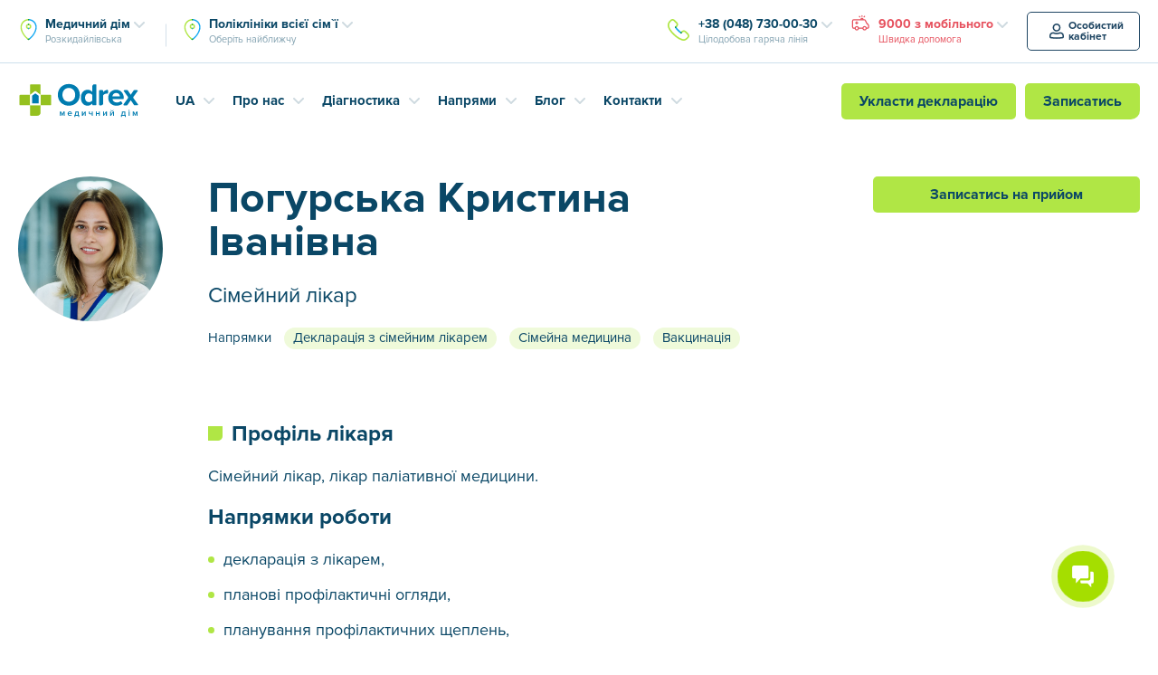

--- FILE ---
content_type: text/html; charset=UTF-8
request_url: https://odrex.ua/ua/specialists/pogurskaya-kristina-ivanovna/
body_size: 39003
content:
<!DOCTYPE html>
<html dir="ltr" lang="uk" prefix="og: https://ogp.me/ns#">
	<head>
      <script>var isBot = false;</script>     <script>
        
      if (isBot == false) {
        var firstVisit = document.cookie.indexOf('firstVisit');
        
        

        if (firstVisit == -1 || firstVisit == undefined) {
          var pageURL = window.location.href;
          let date = new Date(Date.now() + (86400000 * 365));
          let cookieDate = date.toUTCString();
          document.cookie = 'firstVisit=true; path=/; expires=' + cookieDate;
          
          if (pageURL.indexOf('sitemap.xml') == -1) {
            if (pageURL.indexOf('odrex.ua/ua') == -1) {
                var redirectURL = pageURL.replace('odrex.ua', 'odrex.ua/ua');
                document.cookie = 'qtrans_front_language=ua; path=/; expires=' + cookieDate;
                window.location = redirectURL;
              } else {
                document.cookie = 'qtrans_front_language=ru; path=/; expires=' + cookieDate;
              }    
            }
        }
      }
     </script>
		<meta charset="UTF-8">
		<meta http-equiv="X-UA-Compatible" content="IE=edge">
		<meta name="viewport" content="width=device-width, initial-scale=1">
		<meta http-equiv="cache-control" content="no-cache">
        <meta http-equiv="expires" content="0">


		<!-- Google Tag Manager -->
		<script>(function(w,d,s,l,i){w[l]=w[l]||[];w[l].push({'gtm.start':
		new Date().getTime(),event:'gtm.js'});var f=d.getElementsByTagName(s)[0],
		j=d.createElement(s),dl=l!='dataLayer'?'&l='+l:'';j.async=true;j.src=
		'https://www.googletagmanager.com/gtm.js?id='+i+dl;f.parentNode.insertBefore(j,f);
		})(window,document,'script','dataLayer','GTM-PZGLQ2');</script>
		<!-- End Google Tag Manager -->

		<link rel="pingback" href="https://odrex.ua/xmlrpc.php" />

		<!--[if lt IE 9]>
		<script src="//html5shiv.googlecode.com/svn/trunk/html5.js"></script>
		<![endif]-->
		<title>Погурська Кристина Іванівна: Сімейний лікар - Медичний дім Odrex</title>

		<!-- All in One SEO 4.9.3 - aioseo.com -->
	<meta name="description" content="odrex" />
	<meta name="robots" content="max-image-preview:large" />
	<link rel="canonical" href="https://odrex.ua/ua/specialists/pogurskaya-kristina-ivanovna/" />
	<meta name="generator" content="All in One SEO (AIOSEO) 4.9.3" />
		<meta property="og:locale" content="uk_UA" />
		<meta property="og:site_name" content="Odrex.ua" />
		<meta property="og:type" content="article" />
		<meta property="og:title" content="Погурська Кристина Іванівна: Сімейний лікар - Медичний дім Odrex" />
		<meta property="og:description" content="odrex" />
		<meta property="og:url" content="https://odrex.ua/ua/specialists/pogurskaya-kristina-ivanovna/" />
		<meta property="og:image" content="https://odrex.ua/wp-content/uploads/2022/08/DSC_1436-scaled-e1659425486775.jpg" />
		<meta property="og:image:secure_url" content="https://odrex.ua/wp-content/uploads/2022/08/DSC_1436-scaled-e1659425486775.jpg" />
		<meta property="article:published_time" content="2022-08-02T07:31:48+00:00" />
		<meta property="article:modified_time" content="2023-09-07T18:56:57+00:00" />
		<meta name="twitter:card" content="summary" />
		<meta name="twitter:title" content="Погурська Кристина Іванівна: Сімейний лікар - Медичний дім Odrex" />
		<meta name="twitter:description" content="odrex" />
		<meta name="twitter:image" content="https://odrex.ua/wp-content/uploads/2018/07/odrex-og.png" />
		<!-- All in One SEO -->

<link rel='dns-prefetch' href='//ajax.googleapis.com' />
<link rel='dns-prefetch' href='//cdnjs.cloudflare.com' />
<link rel="alternate" title="oEmbed (JSON)" type="application/json+oembed" href="https://odrex.ua/ua/wp-json/oembed/1.0/embed?url=https%3A%2F%2Fodrex.ua%2Fua%2Fspecialists%2Fpogurskaya-kristina-ivanovna%2F" />
<link rel="alternate" title="oEmbed (XML)" type="text/xml+oembed" href="https://odrex.ua/ua/wp-json/oembed/1.0/embed?url=https%3A%2F%2Fodrex.ua%2Fua%2Fspecialists%2Fpogurskaya-kristina-ivanovna%2F&#038;format=xml" />
<style id='wp-img-auto-sizes-contain-inline-css' type='text/css'>
img:is([sizes=auto i],[sizes^="auto," i]){contain-intrinsic-size:3000px 1500px}
/*# sourceURL=wp-img-auto-sizes-contain-inline-css */
</style>
<style id='wp-emoji-styles-inline-css' type='text/css'>

	img.wp-smiley, img.emoji {
		display: inline !important;
		border: none !important;
		box-shadow: none !important;
		height: 1em !important;
		width: 1em !important;
		margin: 0 0.07em !important;
		vertical-align: -0.1em !important;
		background: none !important;
		padding: 0 !important;
	}
/*# sourceURL=wp-emoji-styles-inline-css */
</style>
<style id='wp-block-library-inline-css' type='text/css'>
:root{--wp-block-synced-color:#7a00df;--wp-block-synced-color--rgb:122,0,223;--wp-bound-block-color:var(--wp-block-synced-color);--wp-editor-canvas-background:#ddd;--wp-admin-theme-color:#007cba;--wp-admin-theme-color--rgb:0,124,186;--wp-admin-theme-color-darker-10:#006ba1;--wp-admin-theme-color-darker-10--rgb:0,107,160.5;--wp-admin-theme-color-darker-20:#005a87;--wp-admin-theme-color-darker-20--rgb:0,90,135;--wp-admin-border-width-focus:2px}@media (min-resolution:192dpi){:root{--wp-admin-border-width-focus:1.5px}}.wp-element-button{cursor:pointer}:root .has-very-light-gray-background-color{background-color:#eee}:root .has-very-dark-gray-background-color{background-color:#313131}:root .has-very-light-gray-color{color:#eee}:root .has-very-dark-gray-color{color:#313131}:root .has-vivid-green-cyan-to-vivid-cyan-blue-gradient-background{background:linear-gradient(135deg,#00d084,#0693e3)}:root .has-purple-crush-gradient-background{background:linear-gradient(135deg,#34e2e4,#4721fb 50%,#ab1dfe)}:root .has-hazy-dawn-gradient-background{background:linear-gradient(135deg,#faaca8,#dad0ec)}:root .has-subdued-olive-gradient-background{background:linear-gradient(135deg,#fafae1,#67a671)}:root .has-atomic-cream-gradient-background{background:linear-gradient(135deg,#fdd79a,#004a59)}:root .has-nightshade-gradient-background{background:linear-gradient(135deg,#330968,#31cdcf)}:root .has-midnight-gradient-background{background:linear-gradient(135deg,#020381,#2874fc)}:root{--wp--preset--font-size--normal:16px;--wp--preset--font-size--huge:42px}.has-regular-font-size{font-size:1em}.has-larger-font-size{font-size:2.625em}.has-normal-font-size{font-size:var(--wp--preset--font-size--normal)}.has-huge-font-size{font-size:var(--wp--preset--font-size--huge)}.has-text-align-center{text-align:center}.has-text-align-left{text-align:left}.has-text-align-right{text-align:right}.has-fit-text{white-space:nowrap!important}#end-resizable-editor-section{display:none}.aligncenter{clear:both}.items-justified-left{justify-content:flex-start}.items-justified-center{justify-content:center}.items-justified-right{justify-content:flex-end}.items-justified-space-between{justify-content:space-between}.screen-reader-text{border:0;clip-path:inset(50%);height:1px;margin:-1px;overflow:hidden;padding:0;position:absolute;width:1px;word-wrap:normal!important}.screen-reader-text:focus{background-color:#ddd;clip-path:none;color:#444;display:block;font-size:1em;height:auto;left:5px;line-height:normal;padding:15px 23px 14px;text-decoration:none;top:5px;width:auto;z-index:100000}html :where(.has-border-color){border-style:solid}html :where([style*=border-top-color]){border-top-style:solid}html :where([style*=border-right-color]){border-right-style:solid}html :where([style*=border-bottom-color]){border-bottom-style:solid}html :where([style*=border-left-color]){border-left-style:solid}html :where([style*=border-width]){border-style:solid}html :where([style*=border-top-width]){border-top-style:solid}html :where([style*=border-right-width]){border-right-style:solid}html :where([style*=border-bottom-width]){border-bottom-style:solid}html :where([style*=border-left-width]){border-left-style:solid}html :where(img[class*=wp-image-]){height:auto;max-width:100%}:where(figure){margin:0 0 1em}html :where(.is-position-sticky){--wp-admin--admin-bar--position-offset:var(--wp-admin--admin-bar--height,0px)}@media screen and (max-width:600px){html :where(.is-position-sticky){--wp-admin--admin-bar--position-offset:0px}}

/*# sourceURL=wp-block-library-inline-css */
</style><style id='global-styles-inline-css' type='text/css'>
:root{--wp--preset--aspect-ratio--square: 1;--wp--preset--aspect-ratio--4-3: 4/3;--wp--preset--aspect-ratio--3-4: 3/4;--wp--preset--aspect-ratio--3-2: 3/2;--wp--preset--aspect-ratio--2-3: 2/3;--wp--preset--aspect-ratio--16-9: 16/9;--wp--preset--aspect-ratio--9-16: 9/16;--wp--preset--color--black: #000000;--wp--preset--color--cyan-bluish-gray: #abb8c3;--wp--preset--color--white: #ffffff;--wp--preset--color--pale-pink: #f78da7;--wp--preset--color--vivid-red: #cf2e2e;--wp--preset--color--luminous-vivid-orange: #ff6900;--wp--preset--color--luminous-vivid-amber: #fcb900;--wp--preset--color--light-green-cyan: #7bdcb5;--wp--preset--color--vivid-green-cyan: #00d084;--wp--preset--color--pale-cyan-blue: #8ed1fc;--wp--preset--color--vivid-cyan-blue: #0693e3;--wp--preset--color--vivid-purple: #9b51e0;--wp--preset--gradient--vivid-cyan-blue-to-vivid-purple: linear-gradient(135deg,rgb(6,147,227) 0%,rgb(155,81,224) 100%);--wp--preset--gradient--light-green-cyan-to-vivid-green-cyan: linear-gradient(135deg,rgb(122,220,180) 0%,rgb(0,208,130) 100%);--wp--preset--gradient--luminous-vivid-amber-to-luminous-vivid-orange: linear-gradient(135deg,rgb(252,185,0) 0%,rgb(255,105,0) 100%);--wp--preset--gradient--luminous-vivid-orange-to-vivid-red: linear-gradient(135deg,rgb(255,105,0) 0%,rgb(207,46,46) 100%);--wp--preset--gradient--very-light-gray-to-cyan-bluish-gray: linear-gradient(135deg,rgb(238,238,238) 0%,rgb(169,184,195) 100%);--wp--preset--gradient--cool-to-warm-spectrum: linear-gradient(135deg,rgb(74,234,220) 0%,rgb(151,120,209) 20%,rgb(207,42,186) 40%,rgb(238,44,130) 60%,rgb(251,105,98) 80%,rgb(254,248,76) 100%);--wp--preset--gradient--blush-light-purple: linear-gradient(135deg,rgb(255,206,236) 0%,rgb(152,150,240) 100%);--wp--preset--gradient--blush-bordeaux: linear-gradient(135deg,rgb(254,205,165) 0%,rgb(254,45,45) 50%,rgb(107,0,62) 100%);--wp--preset--gradient--luminous-dusk: linear-gradient(135deg,rgb(255,203,112) 0%,rgb(199,81,192) 50%,rgb(65,88,208) 100%);--wp--preset--gradient--pale-ocean: linear-gradient(135deg,rgb(255,245,203) 0%,rgb(182,227,212) 50%,rgb(51,167,181) 100%);--wp--preset--gradient--electric-grass: linear-gradient(135deg,rgb(202,248,128) 0%,rgb(113,206,126) 100%);--wp--preset--gradient--midnight: linear-gradient(135deg,rgb(2,3,129) 0%,rgb(40,116,252) 100%);--wp--preset--font-size--small: 13px;--wp--preset--font-size--medium: 20px;--wp--preset--font-size--large: 36px;--wp--preset--font-size--x-large: 42px;--wp--preset--spacing--20: 0.44rem;--wp--preset--spacing--30: 0.67rem;--wp--preset--spacing--40: 1rem;--wp--preset--spacing--50: 1.5rem;--wp--preset--spacing--60: 2.25rem;--wp--preset--spacing--70: 3.38rem;--wp--preset--spacing--80: 5.06rem;--wp--preset--shadow--natural: 6px 6px 9px rgba(0, 0, 0, 0.2);--wp--preset--shadow--deep: 12px 12px 50px rgba(0, 0, 0, 0.4);--wp--preset--shadow--sharp: 6px 6px 0px rgba(0, 0, 0, 0.2);--wp--preset--shadow--outlined: 6px 6px 0px -3px rgb(255, 255, 255), 6px 6px rgb(0, 0, 0);--wp--preset--shadow--crisp: 6px 6px 0px rgb(0, 0, 0);}:where(.is-layout-flex){gap: 0.5em;}:where(.is-layout-grid){gap: 0.5em;}body .is-layout-flex{display: flex;}.is-layout-flex{flex-wrap: wrap;align-items: center;}.is-layout-flex > :is(*, div){margin: 0;}body .is-layout-grid{display: grid;}.is-layout-grid > :is(*, div){margin: 0;}:where(.wp-block-columns.is-layout-flex){gap: 2em;}:where(.wp-block-columns.is-layout-grid){gap: 2em;}:where(.wp-block-post-template.is-layout-flex){gap: 1.25em;}:where(.wp-block-post-template.is-layout-grid){gap: 1.25em;}.has-black-color{color: var(--wp--preset--color--black) !important;}.has-cyan-bluish-gray-color{color: var(--wp--preset--color--cyan-bluish-gray) !important;}.has-white-color{color: var(--wp--preset--color--white) !important;}.has-pale-pink-color{color: var(--wp--preset--color--pale-pink) !important;}.has-vivid-red-color{color: var(--wp--preset--color--vivid-red) !important;}.has-luminous-vivid-orange-color{color: var(--wp--preset--color--luminous-vivid-orange) !important;}.has-luminous-vivid-amber-color{color: var(--wp--preset--color--luminous-vivid-amber) !important;}.has-light-green-cyan-color{color: var(--wp--preset--color--light-green-cyan) !important;}.has-vivid-green-cyan-color{color: var(--wp--preset--color--vivid-green-cyan) !important;}.has-pale-cyan-blue-color{color: var(--wp--preset--color--pale-cyan-blue) !important;}.has-vivid-cyan-blue-color{color: var(--wp--preset--color--vivid-cyan-blue) !important;}.has-vivid-purple-color{color: var(--wp--preset--color--vivid-purple) !important;}.has-black-background-color{background-color: var(--wp--preset--color--black) !important;}.has-cyan-bluish-gray-background-color{background-color: var(--wp--preset--color--cyan-bluish-gray) !important;}.has-white-background-color{background-color: var(--wp--preset--color--white) !important;}.has-pale-pink-background-color{background-color: var(--wp--preset--color--pale-pink) !important;}.has-vivid-red-background-color{background-color: var(--wp--preset--color--vivid-red) !important;}.has-luminous-vivid-orange-background-color{background-color: var(--wp--preset--color--luminous-vivid-orange) !important;}.has-luminous-vivid-amber-background-color{background-color: var(--wp--preset--color--luminous-vivid-amber) !important;}.has-light-green-cyan-background-color{background-color: var(--wp--preset--color--light-green-cyan) !important;}.has-vivid-green-cyan-background-color{background-color: var(--wp--preset--color--vivid-green-cyan) !important;}.has-pale-cyan-blue-background-color{background-color: var(--wp--preset--color--pale-cyan-blue) !important;}.has-vivid-cyan-blue-background-color{background-color: var(--wp--preset--color--vivid-cyan-blue) !important;}.has-vivid-purple-background-color{background-color: var(--wp--preset--color--vivid-purple) !important;}.has-black-border-color{border-color: var(--wp--preset--color--black) !important;}.has-cyan-bluish-gray-border-color{border-color: var(--wp--preset--color--cyan-bluish-gray) !important;}.has-white-border-color{border-color: var(--wp--preset--color--white) !important;}.has-pale-pink-border-color{border-color: var(--wp--preset--color--pale-pink) !important;}.has-vivid-red-border-color{border-color: var(--wp--preset--color--vivid-red) !important;}.has-luminous-vivid-orange-border-color{border-color: var(--wp--preset--color--luminous-vivid-orange) !important;}.has-luminous-vivid-amber-border-color{border-color: var(--wp--preset--color--luminous-vivid-amber) !important;}.has-light-green-cyan-border-color{border-color: var(--wp--preset--color--light-green-cyan) !important;}.has-vivid-green-cyan-border-color{border-color: var(--wp--preset--color--vivid-green-cyan) !important;}.has-pale-cyan-blue-border-color{border-color: var(--wp--preset--color--pale-cyan-blue) !important;}.has-vivid-cyan-blue-border-color{border-color: var(--wp--preset--color--vivid-cyan-blue) !important;}.has-vivid-purple-border-color{border-color: var(--wp--preset--color--vivid-purple) !important;}.has-vivid-cyan-blue-to-vivid-purple-gradient-background{background: var(--wp--preset--gradient--vivid-cyan-blue-to-vivid-purple) !important;}.has-light-green-cyan-to-vivid-green-cyan-gradient-background{background: var(--wp--preset--gradient--light-green-cyan-to-vivid-green-cyan) !important;}.has-luminous-vivid-amber-to-luminous-vivid-orange-gradient-background{background: var(--wp--preset--gradient--luminous-vivid-amber-to-luminous-vivid-orange) !important;}.has-luminous-vivid-orange-to-vivid-red-gradient-background{background: var(--wp--preset--gradient--luminous-vivid-orange-to-vivid-red) !important;}.has-very-light-gray-to-cyan-bluish-gray-gradient-background{background: var(--wp--preset--gradient--very-light-gray-to-cyan-bluish-gray) !important;}.has-cool-to-warm-spectrum-gradient-background{background: var(--wp--preset--gradient--cool-to-warm-spectrum) !important;}.has-blush-light-purple-gradient-background{background: var(--wp--preset--gradient--blush-light-purple) !important;}.has-blush-bordeaux-gradient-background{background: var(--wp--preset--gradient--blush-bordeaux) !important;}.has-luminous-dusk-gradient-background{background: var(--wp--preset--gradient--luminous-dusk) !important;}.has-pale-ocean-gradient-background{background: var(--wp--preset--gradient--pale-ocean) !important;}.has-electric-grass-gradient-background{background: var(--wp--preset--gradient--electric-grass) !important;}.has-midnight-gradient-background{background: var(--wp--preset--gradient--midnight) !important;}.has-small-font-size{font-size: var(--wp--preset--font-size--small) !important;}.has-medium-font-size{font-size: var(--wp--preset--font-size--medium) !important;}.has-large-font-size{font-size: var(--wp--preset--font-size--large) !important;}.has-x-large-font-size{font-size: var(--wp--preset--font-size--x-large) !important;}
/*# sourceURL=global-styles-inline-css */
</style>

<style id='classic-theme-styles-inline-css' type='text/css'>
/*! This file is auto-generated */
.wp-block-button__link{color:#fff;background-color:#32373c;border-radius:9999px;box-shadow:none;text-decoration:none;padding:calc(.667em + 2px) calc(1.333em + 2px);font-size:1.125em}.wp-block-file__button{background:#32373c;color:#fff;text-decoration:none}
/*# sourceURL=/wp-includes/css/classic-themes.min.css */
</style>
<link rel='stylesheet' id='contact-form-7-css' href='https://odrex.ua/wp-content/plugins/contact-form-7/includes/css/styles.css?ver=6.1.4' type='text/css' media='all' />
<style id='contact-form-7-inline-css' type='text/css'>
.wpcf7 .wpcf7-recaptcha iframe {margin-bottom: 0;}.wpcf7 .wpcf7-recaptcha[data-align="center"] > div {margin: 0 auto;}.wpcf7 .wpcf7-recaptcha[data-align="right"] > div {margin: 0 0 0 auto;}
/*# sourceURL=contact-form-7-inline-css */
</style>
<link rel='stylesheet' id='main2-css' href='https://odrex.ua/wp-content/themes/Odrex/css/new_MIN.css?ver=6.9' type='text/css' media='all' />
<link rel='stylesheet' id='normalize-css' href='https://odrex.ua/wp-content/themes/Odrex/css/normalize.min.css?ver=6.9' type='text/css' media='all' />
<link rel='stylesheet' id='popel-css' href='https://odrex.ua/wp-content/themes/Odrex/css/popel.css?ver=3.0.1' type='text/css' media='all' />
<link rel="https://api.w.org/" href="https://odrex.ua/ua/wp-json/" /><link rel="EditURI" type="application/rsd+xml" title="RSD" href="https://odrex.ua/xmlrpc.php?rsd" />
<meta name="generator" content="WordPress 6.9" />
<link rel='shortlink' href='https://odrex.ua/ua/?p=33950' />
<script type="text/javascript">window.wp_data = {"ajax_url":"https:\/\/odrex.ua\/wp-admin\/admin-ajax.php"};</script><link rel="apple-touch-icon" sizes="180x180" href="https://odrex.ua/wp-content/themes/Odrex/misc/apple-touch-icon.png">
<link rel="icon" type="image/png" sizes="32x32" href="https://odrex.ua/wp-content/themes/Odrex/misc/favicon-32x32.png">
<link rel="icon" type="image/png" sizes="16x16" href="https://odrex.ua/wp-content/themes/Odrex/misc/favicon-16x16.png">
<link rel="manifest" href="https://odrex.ua/wp-content/themes/Odrex/misc/site.webmanifest">
<link rel="mask-icon" color="#0084b6" href="https://odrex.ua/wp-content/themes/Odrex/misc/safari-pinned-tab.svg">
<link rel="shortcut icon" href="https://odrex.ua/wp-content/themes/Odrex/misc/favicon.ico">
<meta name="msapplication-config" content="https://odrex.ua/wp-content/themes/Odrex/misc/browserconfig.xml">
<meta name="msapplication-TileColor" content="#0084b6">
<meta name="theme-color" content="#0084b6">
<link rel="icon" href="https://odrex.ua/wp-content/uploads/2025/10/favicon-32x32-1.png" sizes="32x32" />
<link rel="icon" href="https://odrex.ua/wp-content/uploads/2025/10/favicon-32x32-1.png" sizes="192x192" />
<link rel="apple-touch-icon" href="https://odrex.ua/wp-content/uploads/2025/10/favicon-32x32-1.png" />
<meta name="msapplication-TileImage" content="https://odrex.ua/wp-content/uploads/2025/10/favicon-32x32-1.png" />
		<style type="text/css" id="wp-custom-css">
			li p,
h1 p,
h2 p,
h3 p,
h4 p,
h5 p{
	margin: 0 !important;
	padding: 0  !important;
	line-height: inherit  !important;
	display: inline  !important;
}		</style>
				<style>
			.d-ua-block,
			.d-ua-inline { display: none !important; }

			.qtranxf-lang-ua .d-ua-none { display: none !important; }
			.qtranxf-lang-ua .d-ua-block { display: block !important; }
			.qtranxf-lang-ua .d-ua-inline { display: inline !important; }

			.p-header-contact-phones .dropdown-menu .p-dropdown-arrow {
				cursor: pointer;
			}
			.p-header-phones > .dropdown-menu {
				box-shadow: 0px 4px 8px rgba(31, 122, 153, 0.25);
				-webkit-box-shadow: 0px 4px 8px rgba(31, 122, 153, 0.25);
			}
			.p-layout-header-static {
				position: relative;
				top: 80px;
				border-top: 1px solid #F5F5F5;
			}
			.p-layout-header-static .p-layout-container {
				display: flex;
				display: -webkit-flex;
    			justify-content: space-between;
    			flex-wrap: wrap;
				width: auto;
				max-width: 500px;
				padding: 16px 20px;
				font-size: 0;
				
			}
			.p-layout-header-static .b24-web-form-popup-btn-11 {
				max-width: 100%;
				min-width: fit-content;
				width: 100%;
				margin-bottom: 8px !important;
			}
			.p-layout-header-static .emergency-dropdown {
				max-width: 100%;
				min-width: fit-content;
				width: 100%;
				margin-top: 8px;
			}
			.p-layout-header-static .p-btn + .dropdown {
				margin-left: 16px;
			}
			.p-layout-header-static .emergency-dropdown .p-header-phone-text {
				display: block;
				font-family: 'ProximaNova-Bold';
				font-size: 16px;
			    line-height: 1.5;
			    text-align: center;
			}
			.p-layout-header-static .emergency-dropdown .dropdown-toggle {
				background: #e6505d;
				color: #fff;
				border-radius: 5px;
				-webkit-border-radius: 5px;
			    padding: 8px 10px;
				-webkit-transition: color .2s ease, background-color .2s ease;
    			transition: color .2s ease, background-color .2s ease;
			}
			.p-layout-header-static .emergency-dropdown .dropdown-toggle:focus, .p-layout-header-static .emergency-dropdown .dropdown-toggle:hover, .p-layout-header-static .emergency-dropdown .dropdown-toggle:active, .p-layout-header-static .emergency-dropdown .dropdown-toggle:visited {
				background: #B82935;
				color: #fff;
			}
			.p-layout-header-static .emergency-dropdown .dropdown-menu {
				margin: 0;
    			padding: 10px;
				left: 0;
				font-size: 14px;
    			line-height: 1.29;
    			z-index: 10;
			}
			.scrolled .p-layout-header-static .p-header-phones > .dropdown-menu {
				transform: translateY(20px);
				-webkit-transform: translateY(20px);
			}
			.p-layout-header-static .emergency-dropdown .dropdown-menu a {
				color: #e6505d;
			}
			.p-layout-header-static .emergency-dropdown .dropdown-menu a:focus, .p-layout-header-static .emergency-dropdown .dropdown-menu a:hover {
				color: #0084b6;
			}
			.p-layout-header-static .emergency-dropdown .dropdown-menu a:active, .p-layout-header-static .emergency-dropdown .dropdown-menu a:visited {
				color: #0a4766;
			}
			.p-card-block2 {
				margin: 25px 0 0!important;
			}
			@media (max-width: 767px) {
				.carousel-control.left {
					left: 0;
				}
				.carousel-control.right {
					right: 0;
				}
				.p-card-block2 {
					margin: 15px 0 55px!important;
				}
				.p-d-block2 {
					display: none!important;
				}
			}
		</style>
		<style>
	.qtranxs-available-languages-message{
	display: none !important;
}
	</style>
	<link rel='stylesheet' id='jquicss-css' href='https://odrex.ua/wp-content/themes/Odrex/js/jquery/jquery-ui.min.css?ver=6.9' type='text/css' media='all' />
<link rel='stylesheet' id='jquistr-css' href='https://odrex.ua/wp-content/themes/Odrex/js/jquery/jquery-ui.structure.min.css?ver=6.9' type='text/css' media='all' />
<link rel='stylesheet' id='jquith-css' href='https://odrex.ua/wp-content/themes/Odrex/js/jquery/jquery-ui.theme.min.css?ver=6.9' type='text/css' media='all' />
<link rel='stylesheet' id='formstyler-css' href='https://odrex.ua/wp-content/themes/Odrex/css/jquery.formstyler.min.css?ver=6.9' type='text/css' media='all' />
<link rel='stylesheet' id='swiper-css' href='https://odrex.ua/wp-content/themes/Odrex/css/swiper.min.css?ver=6.9' type='text/css' media='all' />
<link rel='stylesheet' id='customScrollBar-css' href='https://odrex.ua/wp-content/themes/Odrex/css/mCustomScrollbar.min.css?ver=6.9' type='text/css' media='all' />
<link rel='stylesheet' id='main-css' href='https://odrex.ua/wp-content/themes/Odrex/css/new_MIN.css?ver=6.9' type='text/css' media='all' />
<link rel='stylesheet' id='chat-plugin-css' href='https://odrex.ua/wp-content/themes/Odrex/css/chat-plugin-odrex-ua.min.css?ver=6.9' type='text/css' media='all' />
<link rel='stylesheet' id='goodface-styles-css' href='https://odrex.ua/wp-content/themes/Odrex/css/goodface.css?ver=6.9' type='text/css' media='all' />
<link rel='stylesheet' id='chat-button-css' href='https://odrex.ua/wp-content/themes/Odrex/css/od_styles.css?ver=6.9' type='text/css' media='all' />
</head>
	<body class="wp-singular specialist-template-default single single-specialist postid-33950 wp-theme-Odrex qtranxf-lang-ua">
		<!-- Google Tag Manager (noscript) -->
		<!-- <noscript><iframe src="https://www.googletagmanager.com/ns.html?id=GTM-PZGLQ2" height="0" width="0" style="display:none;visibility:hidden"></iframe></noscript> -->
		<!-- End Google Tag Manager (noscript) -->

		
				  <div class="header-app-msg-container">
			  <div></div>
			  <a href="https://onelink.to/odrex" class="header-app-msg" target="_blank" style="background-image: url(https://odrex.ua/wp-content/uploads/2020/11/app-icon.svg);">
				  Запис на консультації та діагностику, а також результати досліджень у мобільному додатку!			  </a>
		  </div>
	  
		<div class="main p-main">

			
			<div class="p-layout-header p-reset p-d-none p-d-lg-block">
				<div class="p-header-contacts">
					<div class="p-layout-container">
						<div class="p-header-contact-container">


                             <div class="p-header-contact-addresses">
                                 
                                 
                                <div class="p-header-addressgroup p-header-addressgroup-first p-header-group-common dropdown" data-toggle="dropdown-hover">
									<a class="dropdown-toggle p-header-address p-dropdown-arrow" data-toggle="dropdown" href="#p-header-addressgroup-dropdown-first">
										<strong class="ringo-address">Медичний дім</strong>
										<span class="p-header-sub">Розкидайлівська</span>
									</a>
									
									<div id="p-header-addressgroup-dropdown-first" class="dropdown-menu">
									    
									    <div class="p-header-address p-dropdown-arrow">
										<strong class="ringo-address">Медичний дім</strong>
										<span class="p-header-sub">Розкидайлівська</span>
									    </div>
                						    <!--<a href="https://odrex.ua/ua/kontakt-raskid/" class="p-header-dropdown-first-address" style="padding-left: 0;">-->
                    						<!--	<strong>Одеса, вул. Розкидайлівська, 69/71</strong>-->
                    						<!--	<span class="p-header-sub">-->
                    						<!--		Пн.—Нд. Цілодобово-->
                    						<!--	</span>-->
                    						<!--</a>-->
                    						                    						                							                    								    <a href="https://odrex.ua/ua/kontakt-raskid/" class="p-header-dropdown-first-address" style="padding-left: 0;">
                								                
                								<strong>Одеса, вул. Розкидайлівська, 69/71</strong>
                    							<span class="p-header-sub">
                    								Пн.—Нд. Цілодобово                    							</span>
                										<!--<span class="p-header-sub"></span>-->
                
                								                									</a>
                								                
                							                							                    								    <a href="https://odrex.ua/ua/department/filatova/" class="p-header-dropdown-first-address" style="padding-left: 0;">
                								                
                								<strong>Одеса, вул. Філатова, 38</strong>
                    							<span class="p-header-sub">
                    								Пн.—Сб. з 8:00 до 20:00                    							</span>
                										<!--<span class="p-header-sub"></span>-->
                
                								                									</a>
                								                
                																</div>
									
							</div>
                            
									        							
            							<div class="p-header-addressgroup p-header-addressgroup-last p-header-group-common dropdown" data-toggle="dropdown-hover">
            							    
            							        									
    									
    									     									 
    									  <a class="dropdown-toggle p-header-address p-dropdown-arrow " data-toggle="dropdown" href="#p-header-addressgroup-dropdown-last">
        										<strong class="ringo-address">
        										    Поліклініки всієї сім`ї        										</strong>
        										    
        										<span class="p-header-sub" >
        										    Оберіть найближчу        										</span>
    									   </a>
    									    
    									
    									<div id="p-header-addressgroup-dropdown-last" class="dropdown-menu">
    									    
    									    <div class="dropdown-toggle p-header-address p-dropdown-arrow ">
        										<strong class="ringo-address">
        										    Поліклініки всієї сім`ї        										</strong>
        										    
        										<span class="p-header-sub" >
        										    Оберіть найближчу        										</span>
    									    </div>
    									    
    									    
                									                
                										                											<a href="https://odrex.ua/ua/department/saharova/" class="p-header-address p-header-inside">
                										                
                										Одеса, вул. Академіка Сахарова, 1б/2                										<!--<span class="p-header-sub"></span>-->
                
                										                											</a>
                										                
                									                
                										                											<a href="https://odrex.ua/ua/department/raduzhnyy/" class="p-header-address p-header-inside">
                										                
                										Одеса, ж/м «Райдужний», 19/2                										<!--<span class="p-header-sub"></span>-->
                
                										                											</a>
                										                
                									                
                										                											<a href="https://odrex.ua/ua/department/yuzhne/" class="p-header-address p-header-inside">
                										                
                										Південне, вул. Шевченка, 18/4                										<!--<span class="p-header-sub"></span>-->
                
                										                											</a>
                										                
                									                
                										                											<a href="https://odrex.ua/ua/department/chernomorsk/" class="p-header-address p-header-inside">
                										                
                										Чорноморськ, вул. Захисників України, 23                										<!--<span class="p-header-sub"></span>-->
                
                										                											</a>
                										                
                									    										
    										
    									</div>
    									
    							    </div>
        							
																	</div>


							<div class="p-header-contact-phones">
<!-- 								<div class="p-header-phonegroup p-header-group-common">
									<a href="tel:+380487300030" class="p-header-phone">
										<strong class="ringo-phone">+38 (048) 730-00-30</strong>
										<span class="p-header-sub">Цілодобова гаряча лінія</span>
									</a>
								</div> -->
								<div class="p-header-phonegroup p-header-group-common dropdown" data-toggle="dropdown-hover">
									<a class="dropdown-toggle" data-toggle="dropdown" href="#p-header-phonegroup-dropdown-first" class="p-header-phone">
										<strong class="ringo-phone">+38 (048) 730-00-30</strong>
										<span class="p-header-sub">Цілодобова гаряча лінія</span>
									</a>
									
									<div id="p-header-phonegroup-dropdown-first" class="dropdown-menu">
										<span class="p-header-phone p-dropdown-arrow">
											<strong class="ringo-phone">+38 (048) 730-00-30</strong>
											<span class="p-header-sub">Цілодобова гаряча лінія</span>
										</span>

																				  <a href="tel:+380487300030" class="p-header-phone">
											<strong class="ringo-phone">+38 (048) 730-00-30</strong>
										  </a>
																				  <a href="tel:+380963803030" class="p-header-phone">
											<strong class="ringo-phone">+38 (096) 380-30-30</strong>
										  </a>
																				  <a href="tel:+380633803030" class="p-header-phone">
											<strong class="ringo-phone">+38 (063) 380-30-30</strong>
										  </a>
																				  <a href="tel:+380663803030" class="p-header-phone">
											<strong class="ringo-phone">+38 (066) 380-30-30</strong>
										  </a>
																			</div>
									</div>

								<div class="p-header-phonegroup p-header-phonegroup-emergency dropdown" data-toggle="dropdown-hover">
									<a class="dropdown-toggle" data-toggle="dropdown" href="#p-header-phonegroup-dropdown">
										<span class="p-header-phone p-header-phone-emergency">
											<strong>9000 з мобільного</strong>
											<span class="p-header-sub">Швидка допомога</span>
										</span>
									</a>

									<div id="p-header-phonegroup-dropdown" class="dropdown-menu">
										<span class="p-header-phone p-header-phone-emergency p-dropdown-arrow">
											<strong class="ringo-phone">9000 з мобільного</strong>
											<span class="p-header-sub">Швидка допомога</span>
										</span>

										<a href="tel:+380487529000" class="p-header-phone p-header-phone-emergency">
											<strong class="ringo-phone">+38 (048) 752-9-000</strong>
										</a>

										<a href="tel:+380677529000" class="p-header-phone p-header-phone-emergency">
											<strong class="ringo-phone">+38 (067) 752-9-000</strong>
										</a>

										<a href="tel:+380637529000" class="p-header-phone p-header-phone-emergency">
											<strong class="ringo-phone">+38 (063) 752-9-000</strong>
										</a>

										<a href="tel:+380507529000" class="p-header-phone p-header-phone-emergency">
											<strong class="ringo-phone">+38 (050) 752-9-000</strong>
										</a>
									</div>
								</div>
								
								<a href="https://odrex.pw/" class="personal-kabinet" target="_blank">
								    <svg width="16" height="17" viewBox="0 0 16 17" fill="none" xmlns="http://www.w3.org/2000/svg">
                                    <path fill-rule="evenodd" clip-rule="evenodd" d="M3.87097 11.1521C2.58824 11.1521 1.54839 12.2069 1.54839 13.5079V14.7521C1.54839 14.7711 1.56192 14.7872 1.58036 14.7903C5.83197 15.4944 10.168 15.4944 14.4196 14.7903C14.4381 14.7872 14.4516 14.7711 14.4516 14.7521V13.5079C14.4516 12.2069 13.4118 11.1521 12.129 11.1521H11.7772C11.75 11.1521 11.7229 11.1565 11.6971 11.165L10.8036 11.4609C8.98187 12.0643 7.01813 12.0643 5.19637 11.4609L4.30294 11.165C4.27707 11.1565 4.25004 11.1521 4.22283 11.1521H3.87097ZM0 13.5079C0 11.3395 1.73309 9.58154 3.87097 9.58154H4.22283C4.41328 9.58154 4.60252 9.61209 4.78356 9.67205L5.67699 9.96796C7.18645 10.4679 8.81355 10.4679 10.323 9.96796L11.2164 9.67205C11.3975 9.61209 11.5867 9.58154 11.7772 9.58154H12.129C14.2669 9.58154 16 11.3395 16 13.5079V14.7521C16 15.5408 15.4365 16.2132 14.6691 16.3403C10.2523 17.0718 5.74772 17.0718 1.33086 16.3403C0.563493 16.2132 0 15.5408 0 14.7521V13.5079Z" fill="#1F4663"/>
                                    <path fill-rule="evenodd" clip-rule="evenodd" d="M3.55547 4.44993C3.55547 1.9923 5.50913 0 7.9191 0C10.3291 0 12.2827 1.9923 12.2827 4.44993C12.2827 6.90755 10.3291 8.89985 7.9191 8.89985C5.50913 8.89985 3.55547 6.90755 3.55547 4.44993ZM7.9191 1.57056C6.35971 1.57056 5.09557 2.8597 5.09557 4.44993C5.09557 6.04016 6.35971 7.32929 7.9191 7.32929C9.4785 7.32929 10.7426 6.04016 10.7426 4.44993C10.7426 2.8597 9.4785 1.57056 7.9191 1.57056Z" fill="#1F4663"/>
                                    </svg>
                                    Особистий <br>
                                        кабінет								</a>
							</div>

						</div>
					</div>
				</div>

				<div class="p-header-links">
					<div class="p-layout-container">
						<div class="p-header-links-container">

							<a href="https://odrex.ua/ua" class="p-header-logo">
																<img class="p-header-logo-img" src="https://odrex.ua/wp-content/themes/Odrex/images/popel/odrex-logo-ua.svg" alt="Медичний дім Одеса">
															</a>

							<div class="p-header-menu">
								<ul id="menu-menyu-v-shapke" class="p-nav"><li id="menu-item-24992" class="p-d-lg-none qtranxs-lang-menu qtranxs-lang-menu-ua menu-item menu-item-type-custom menu-item-object-custom current-menu-parent menu-item-has-children menu-item-24992"><a href="#" title="Українська">Мова</a>
<div class="sub-menu">
  <div class="p-submenu-wrapper">
    <div class="p-layout-container">
      <ul  class="p-nav">
	<li id="menu-item-44515" class="qtranxs-lang-menu-item qtranxs-lang-menu-item-ru menu-item menu-item-type-custom menu-item-object-custom menu-item-44515"><a href="https://odrex.ua/ru/specialists/pogurskaya-kristina-ivanovna/">Русский</a></li>
	<li id="menu-item-44516" class="qtranxs-lang-menu-item qtranxs-lang-menu-item-ua menu-item menu-item-type-custom menu-item-object-custom current-menu-item menu-item-44516"><a href="https://odrex.ua/ua/specialists/pogurskaya-kristina-ivanovna/" aria-current="page">Українська</a></li>

      </ul>
    </div>
  </div>
</div>
</li>
<li id="menu-item-24969" class="p-d-none p-d-lg-block qtranxs-lang-menu qtranxs-lang-menu-ua menu-item menu-item-type-custom menu-item-object-custom current-menu-parent menu-item-has-children menu-item-24969"><a href="#" title="Українська">UA</a>
<div class="sub-menu">
  <div class="p-submenu-wrapper">
    <div class="p-layout-container">
      <ul  class="p-nav">
	<li id="menu-item-44517" class="qtranxs-lang-menu-item qtranxs-lang-menu-item-ru menu-item menu-item-type-custom menu-item-object-custom menu-item-44517"><a href="https://odrex.ua/ru/specialists/pogurskaya-kristina-ivanovna/">Русский</a></li>
	<li id="menu-item-44518" class="qtranxs-lang-menu-item qtranxs-lang-menu-item-ua menu-item menu-item-type-custom menu-item-object-custom current-menu-item menu-item-44518"><a href="https://odrex.ua/ua/specialists/pogurskaya-kristina-ivanovna/" aria-current="page">Українська</a></li>

      </ul>
    </div>
  </div>
</div>
</li>
<li id="menu-item-11562" class="menu-item menu-item-type-custom menu-item-object-custom menu-item-has-children menu-item-11562"><a href="#">Про нас</a>
<div class="sub-menu">
  <div class="p-submenu-wrapper">
    <div class="p-layout-container">
      <ul  class="p-nav">
	<li id="menu-item-10363" class="menu-item menu-item-type-post_type menu-item-object-post menu-item-10363"><a href="https://odrex.ua/ua/o-nas/">Про Медичний дім Odrex</a></li>
	<li id="menu-item-11563" class="menu-item menu-item-type-custom menu-item-object-custom menu-item-11563"><a href="/ua/specialists/">Спеціалісти</a></li>
	<li id="menu-item-11564" class="menu-item menu-item-type-post_type menu-item-object-page menu-item-11564"><a href="https://odrex.ua/ua/licenziya/">Ліцензія</a></li>
	<li id="menu-item-11565" class="menu-item menu-item-type-custom menu-item-object-custom menu-item-11565"><a href="/ua/3dtour-raskid/">3d-тур</a></li>
	<li id="menu-item-11566" class="menu-item menu-item-type-custom menu-item-object-custom menu-item-11566"><a href="https://hub.odrex.ua/">Medical Hub Odrex</a></li>
	<li id="menu-item-11567" class="menu-item menu-item-type-post_type menu-item-object-post menu-item-11567"><a href="https://odrex.ua/ua/vakansii/">Вакансії</a></li>
	<li id="menu-item-12452" class="menu-item menu-item-type-custom menu-item-object-custom menu-item-12452"><a href="/ua/feedback/">Відгуки</a></li>
	<li id="menu-item-24342" class="menu-item menu-item-type-post_type menu-item-object-page menu-item-24342"><a href="https://odrex.ua/ua/app/">Мобільний додаток</a></li>

      </ul>
    </div>
  </div>
</div>
</li>
<li id="menu-item-11631" class="p-order-4 menu-item menu-item-type-custom menu-item-object-custom menu-item-has-children menu-item-11631"><a href="#">Блог</a>
<div class="sub-menu">
  <div class="p-submenu-wrapper">
    <div class="p-layout-container">
      <ul  class="p-nav">
	<li id="menu-item-11633" class="menu-item menu-item-type-taxonomy menu-item-object-category menu-item-11633"><a href="https://odrex.ua/ua/category/blog/news/">Новини</a></li>
	<li id="menu-item-11634" class="menu-item menu-item-type-taxonomy menu-item-object-category menu-item-11634"><a href="https://odrex.ua/ua/category/blog/articles/">Статті</a></li>
	<li id="menu-item-11635" class="menu-item menu-item-type-taxonomy menu-item-object-category menu-item-11635"><a href="https://odrex.ua/ua/category/blog/cases/">Медичні кейси</a></li>
	<li id="menu-item-11632" class="menu-item menu-item-type-taxonomy menu-item-object-category menu-item-11632"><a href="https://odrex.ua/ua/category/blog/videos/">Відео</a></li>
	<li id="menu-item-11637" class="menu-item menu-item-type-custom menu-item-object-custom menu-item-11637"><a href="https://hub.odrex.ua/afisha/">Афіша подій</a></li>
	<li id="menu-item-11638" class="menu-item menu-item-type-custom menu-item-object-custom menu-item-11638"><a href="/ua/treatment/">Енциклопедія захворювань та симптомів</a></li>

      </ul>
    </div>
  </div>
</div>
</li>
<li id="menu-item-11639" class="p-order-5 menu-item menu-item-type-custom menu-item-object-custom menu-item-has-children menu-item-11639"><a href="#">Контакти</a>
<div class="sub-menu">
  <div class="p-submenu-wrapper">
    <div class="p-layout-container">
      <ul  class="p-nav">
	<li id="menu-item-11641" class="menu-item menu-item-type-post_type menu-item-object-page menu-item-11641"><a href="https://odrex.ua/ua/kontakt-raskid/">Медичний дім на Розкидайлівській</a></li>
	<li id="menu-item-44514" class="menu-item menu-item-type-custom menu-item-object-custom menu-item-44514"><a href="https://odrex.ua/ua/department/raduzhnyy/">Поліклініка для всієї родини в житловому масиві Радісний</a></li>
	<li id="menu-item-43801" class="menu-item menu-item-type-custom menu-item-object-custom menu-item-43801"><a href="https://odrex.ua/ua/department/filatova/">Багатопрофільна лікарня на Філатова</a></li>
	<li id="menu-item-43802" class="menu-item menu-item-type-custom menu-item-object-custom menu-item-43802"><a href="https://odrex.ua/ua/department/chernomorsk/">Поліклініка всієї сім&#8217;ї в Чорноморську</a></li>
	<li id="menu-item-43803" class="menu-item menu-item-type-custom menu-item-object-custom menu-item-43803"><a href="https://odrex.ua/ua/department/yuzhne/">Поліклініка всієї сім&#8217;ї в Південному</a></li>
	<li id="menu-item-43804" class="menu-item menu-item-type-custom menu-item-object-custom menu-item-43804"><a href="https://odrex.ua/ua/department/saharova/">Поліклініка всієї сім&#8217;ї на Сахарова</a></li>
	<li id="menu-item-43805" class="menu-item menu-item-type-custom menu-item-object-custom menu-item-43805"><a href="https://hub.odrex.ua/uk/kontakti/">Medical Hub Odrex</a></li>
	<li id="menu-item-12451" class="menu-item menu-item-type-post_type menu-item-object-page menu-item-12451"><a href="https://odrex.ua/ua/send-feedback/">Залишити відгук</a></li>
	<li id="menu-item-11642" class="menu-item menu-item-type-custom menu-item-object-custom menu-item-11642"><a href="https://www.facebook.com/odrexmed">Facebook</a></li>
	<li id="menu-item-11643" class="menu-item menu-item-type-custom menu-item-object-custom menu-item-11643"><a href="https://t.me/ODREX_MED_bot">Telegram</a></li>
	<li id="menu-item-11644" class="menu-item menu-item-type-custom menu-item-object-custom menu-item-11644"><a href="https://www.instagram.com/odrexmed/">Instagram</a></li>
	<li id="menu-item-11645" class="menu-item menu-item-type-custom menu-item-object-custom menu-item-11645"><a href="https://www.youtube.com/user/odrexmed">YouTube</a></li>
	<li id="menu-item-43799" class="menu-item menu-item-type-custom menu-item-object-custom menu-item-43799"><a href="https://odrex.ua/ua/internship/">Інтернатура</a></li>
	<li id="menu-item-43800" class="menu-item menu-item-type-custom menu-item-object-custom menu-item-43800"><a href="mailto:help@odrex-med.com">Електронна пошта</a></li>

      </ul>
    </div>
  </div>
</div>
</li>
<li id="menu-item-11568" class="menu-item menu-item-type-custom menu-item-object-custom menu-item-has-children menu-item-11568"><a href="#">Діагностика</a>
<div class="sub-menu">
  <div class="p-submenu-wrapper">
    <div class="p-layout-container">
      <ul  class="p-nav">
	<li id="menu-item-11731" class="menu-item menu-item-type-post_type menu-item-object-diagnosis menu-item-11731"><a href="https://odrex.ua/ua/diagnosis/ezhegodnaya-diagnostika-check-up/">Check-Up</a></li>
	<li id="menu-item-43786" class="menu-item menu-item-type-custom menu-item-object-custom menu-item-43786"><a href="https://odrex.ua/ua/diagnosis/universalnyjj-check-up/">Універсальний Check-Up</a></li>
	<li id="menu-item-43787" class="menu-item menu-item-type-custom menu-item-object-custom menu-item-43787"><a href="https://odrex.ua/ua/diagnosis/kardio-check-up/">Кардіо Check-Up</a></li>
	<li id="menu-item-43788" class="menu-item menu-item-type-custom menu-item-object-custom menu-item-43788"><a href="https://odrex.ua/ua/diagnosis/sportivnyj-check-up/">Спортивний Check-Up</a></li>
	<li id="menu-item-43789" class="menu-item menu-item-type-custom menu-item-object-custom menu-item-43789"><a href="https://odrex.ua/ua/diagnosis/onko-check-up/">Онко Check-Up</a></li>
	<li id="menu-item-43790" class="menu-item menu-item-type-custom menu-item-object-custom menu-item-43790"><a href="https://odrex.ua/ua/diagnosis/check-up-zhinochih-gormoniv/">Check-Up жіночих гормонів</a></li>
	<li id="menu-item-43791" class="menu-item menu-item-type-custom menu-item-object-custom menu-item-43791"><a href="https://odrex.ua/ua/diagnosis/check-up-pered-vagitnistyu/">Check-Up перед вагітністю</a></li>
	<li id="menu-item-43792" class="menu-item menu-item-type-custom menu-item-object-custom menu-item-43792"><a href="https://odrex.ua/ua/diagnosis/detskijj-check-up/">Дитячий Check-Up</a></li>
	<li id="menu-item-11581" class="menu-item menu-item-type-post_type menu-item-object-diagnosis menu-item-11581"><a href="https://odrex.ua/ua/diagnosis/kompyuternaya-tomografiya-kt/">Комп’ютерна томографія (КТ)</a></li>
	<li id="menu-item-11574" class="menu-item menu-item-type-post_type menu-item-object-diagnosis menu-item-11574"><a href="https://odrex.ua/ua/diagnosis/irrigoscopy/">Іригоскопія</a></li>
	<li id="menu-item-11583" class="menu-item menu-item-type-post_type menu-item-object-diagnosis menu-item-11583"><a href="https://odrex.ua/ua/diagnosis/magnitno-rezonansnaya-tomografiya-mrt/">Магнітно-резонансна томографія (МРТ)</a></li>
	<li id="menu-item-11584" class="menu-item menu-item-type-post_type menu-item-object-diagnosis menu-item-11584"><a href="https://odrex.ua/ua/diagnosis/mammografiya/">Мамографія</a></li>
	<li id="menu-item-11585" class="menu-item menu-item-type-post_type menu-item-object-diagnosis menu-item-11585"><a href="https://odrex.ua/ua/diagnosis/rentgenografiya/">Рентгенографія</a></li>
	<li id="menu-item-11575" class="menu-item menu-item-type-post_type menu-item-object-diagnosis menu-item-11575"><a href="https://odrex.ua/ua/diagnosis/coronary-angiography/">Коронарна ангіографія</a></li>
	<li id="menu-item-11578" class="menu-item menu-item-type-post_type menu-item-object-diagnosis menu-item-11578"><a href="https://odrex.ua/ua/diagnosis/ultrazvuokovoe-issledovanie/">Ультразвукові дослідження (УЗД)</a></li>
	<li id="menu-item-37932" class="menu-item menu-item-type-post_type menu-item-object-diagnosis menu-item-37932"><a href="https://odrex.ua/ua/diagnosis/uzd-dityam/">УЗД дітям</a></li>
	<li id="menu-item-37933" class="menu-item menu-item-type-post_type menu-item-object-diagnosis menu-item-37933"><a href="https://odrex.ua/ua/diagnosis/uzi-pri-beremennosti/">УЗД при вагітності</a></li>
	<li id="menu-item-43793" class="menu-item menu-item-type-custom menu-item-object-custom menu-item-43793"><a href="https://odrex.ua/ua/diagnosis/uzi-organov-malogo-taza/">УЗД малого тазу</a></li>
	<li id="menu-item-23117" class="menu-item menu-item-type-post_type menu-item-object-diagnosis menu-item-23117"><a href="https://odrex.ua/ua/diagnosis/uzi-serdca-ehkhoks/">УЗД серця (ЕхоКГ)</a></li>
	<li id="menu-item-24345" class="menu-item menu-item-type-post_type menu-item-object-diagnosis menu-item-24345"><a href="https://odrex.ua/ua/diagnosis/uzi-sosudov-nizhnikh-konechnostejj/">УЗД судин нижніх кінцівок</a></li>
	<li id="menu-item-43794" class="menu-item menu-item-type-custom menu-item-object-custom menu-item-43794"><a href="https://odrex.ua/ua/diagnosis/uzd-cherevnoyi-porozhnini/">УЗД черевної порожнини</a></li>
	<li id="menu-item-11573" class="menu-item menu-item-type-post_type menu-item-object-diagnosis menu-item-11573"><a href="https://odrex.ua/ua/diagnosis/dopplerography/">Доплерографія та дуплексне сканування судин</a></li>
	<li id="menu-item-11579" class="menu-item menu-item-type-post_type menu-item-object-diagnosis menu-item-11579"><a href="https://odrex.ua/ua/diagnosis/transesophageal-echo/">Черезстравохідна ехокардіографія</a></li>
	<li id="menu-item-37927" class="menu-item menu-item-type-post_type menu-item-object-diagnosis menu-item-37927"><a href="https://odrex.ua/ua/diagnosis/bronhoskopiya/">Бронхоскопія</a></li>
	<li id="menu-item-37928" class="menu-item menu-item-type-post_type menu-item-object-diagnosis menu-item-37928"><a href="https://odrex.ua/ua/diagnosis/gastroskopiya/">Гастроскопія</a></li>
	<li id="menu-item-37930" class="menu-item menu-item-type-post_type menu-item-object-diagnosis menu-item-37930"><a href="https://odrex.ua/ua/diagnosis/kolonoskopiya/">Колоноскопія</a></li>
	<li id="menu-item-23116" class="menu-item menu-item-type-post_type menu-item-object-diagnosis menu-item-23116"><a href="https://odrex.ua/ua/diagnosis/veloehrgometriya/">Велоергометрія</a></li>
	<li id="menu-item-11577" class="menu-item menu-item-type-post_type menu-item-object-diagnosis menu-item-11577"><a href="https://odrex.ua/ua/diagnosis/holter/">Добовий моніторинг</a></li>
	<li id="menu-item-11586" class="menu-item menu-item-type-post_type menu-item-object-diagnosis menu-item-11586"><a href="https://odrex.ua/ua/diagnosis/tredmil-test/">Тредміл-тест</a></li>
	<li id="menu-item-37929" class="menu-item menu-item-type-post_type menu-item-object-diagnosis menu-item-37929"><a href="https://odrex.ua/ua/diagnosis/eeg/">Електроенцефалограма (ЕЕГ)</a></li>
	<li id="menu-item-11580" class="menu-item menu-item-type-post_type menu-item-object-diagnosis menu-item-11580"><a href="https://odrex.ua/ua/diagnosis/kompyuternaya-perimetriya/">Комп’ютерна периметрія</a></li>
	<li id="menu-item-37926" class="menu-item menu-item-type-post_type menu-item-object-diagnosis menu-item-37926"><a href="https://odrex.ua/ua/diagnosis/tonkoigolnaya-aspiratsionnaya-punktsionnaya-biopsiya-uzlovyh-obrazovanij-shhitovidnoj-zhelezy/">Біопсія щитоподібної залози</a></li>
	<li id="menu-item-23115" class="menu-item menu-item-type-post_type menu-item-object-diagnosis menu-item-23115"><a href="https://odrex.ua/ua/diagnosis/allergotest-alex/">Алерготест ALEX</a></li>
	<li id="menu-item-43795" class="menu-item menu-item-type-post_type menu-item-object-diagnosis menu-item-43795"><a href="https://odrex.ua/ua/diagnosis/prik-test-diagnostika-allergii/">Прик-тест діагностика алергії</a></li>
	<li id="menu-item-43796" class="menu-item menu-item-type-post_type menu-item-object-diagnosis menu-item-43796"><a href="https://odrex.ua/ua/diagnosis/patch-test-dlya-opredeleniya-allergenov/">Патч-тест для визначення алергенів</a></li>
	<li id="menu-item-37931" class="menu-item menu-item-type-post_type menu-item-object-diagnosis menu-item-37931"><a href="https://odrex.ua/ua/diagnosis/prenatalnij-skrining/">Пренатальний скринінг</a></li>
	<li id="menu-item-11582" class="menu-item menu-item-type-post_type menu-item-object-diagnosis menu-item-11582"><a href="https://odrex.ua/ua/diagnosis/laboratornye-issledovaniya/">Лабораторні дослідження</a></li>

      </ul>
    </div>
  </div>
</div>
</li>
<li id="menu-item-11588" class="menu-item menu-item-type-custom menu-item-object-custom menu-item-has-children menu-item-11588"><a href="#">Напрями</a>
<div class="sub-menu">
  <div class="p-submenu-wrapper">
    <div class="p-layout-container">
      <ul  class="p-nav">
	<li id="menu-item-43783" class="menu-item menu-item-type-custom menu-item-object-custom menu-item-43783"><a href="https://odrex.ua/ua/department/allergology/">Алергологія</a></li>
	<li id="menu-item-11590" class="menu-item menu-item-type-post_type menu-item-object-department menu-item-11590"><a href="https://odrex.ua/ua/department/anesthesiology/">Анестезіологія</a></li>
	<li id="menu-item-36974" class="menu-item menu-item-type-post_type menu-item-object-department menu-item-36974"><a href="https://odrex.ua/ua/department/aritmologiya/">Аритмологія</a></li>
	<li id="menu-item-38983" class="menu-item menu-item-type-post_type menu-item-object-department menu-item-38983"><a href="https://odrex.ua/ua/department/filatova/">Багатопрофільна лікарня на Філатова</a></li>
	<li id="menu-item-11591" class="menu-item menu-item-type-post_type menu-item-object-department menu-item-11591"><a href="https://odrex.ua/ua/department/klinika-lecheniya-ozhireniya/">Баріатрія</a></li>
	<li id="menu-item-36975" class="menu-item menu-item-type-post_type menu-item-object-department menu-item-36975"><a href="https://odrex.ua/ua/department/vaccination/">Вакцинація</a></li>
	<li id="menu-item-24350" class="menu-item menu-item-type-post_type menu-item-object-department menu-item-24350"><a href="https://odrex.ua/ua/department/gastroehnterologiya/">Гастроентерологія</a></li>
	<li id="menu-item-43785" class="menu-item menu-item-type-custom menu-item-object-custom menu-item-43785"><a href="https://odrex.ua/ua/department/hematology/">Гематологія</a></li>
	<li id="menu-item-11594" class="menu-item menu-item-type-post_type menu-item-object-department menu-item-11594"><a href="https://odrex.ua/ua/department/gynecology/">Гінекологія</a></li>
	<li id="menu-item-11916" class="menu-item menu-item-type-post_type menu-item-object-department menu-item-11916"><a href="https://odrex.ua/ua/department/nszu/">Декларація з сімейним лікарем</a></li>
	<li id="menu-item-11595" class="menu-item menu-item-type-post_type menu-item-object-department menu-item-11595"><a href="https://odrex.ua/ua/department/dermatology/">Дерматологія</a></li>
	<li id="menu-item-26133" class="menu-item menu-item-type-post_type menu-item-object-department menu-item-26133"><a href="https://odrex.ua/ua/department/detskaya-ortopediya-i-travmatologiya/">Дитяча ортопедія і травматологія</a></li>
	<li id="menu-item-11596" class="menu-item menu-item-type-post_type menu-item-object-department menu-item-11596"><a href="https://odrex.ua/ua/department/odrik-polyclinic/">Дитяча поліклініка</a></li>
	<li id="menu-item-11627" class="menu-item menu-item-type-post_type menu-item-object-department menu-item-11627"><a href="https://odrex.ua/ua/department/kids-in-patient-facility/">Дитячий стаціонар</a></li>
	<li id="menu-item-43784" class="menu-item menu-item-type-custom menu-item-object-custom menu-item-43784"><a href="https://odrex.ua/ua/department/pediatric-surgery/">Дитяча хірургія та урологія</a></li>
	<li id="menu-item-11628" class="menu-item menu-item-type-post_type menu-item-object-page menu-item-11628"><a href="https://odrex.ua/ua/diagnosis/">Діагностика</a></li>
	<li id="menu-item-11626" class="menu-item menu-item-type-post_type menu-item-object-department menu-item-11626"><a href="https://odrex.ua/ua/department/endocrinology/">Ендокринологія</a></li>
	<li id="menu-item-24348" class="menu-item menu-item-type-post_type menu-item-object-department menu-item-24348"><a href="https://odrex.ua/ua/department/ehndoskopiya/">Ендоскопія</a></li>
	<li id="menu-item-29585" class="menu-item menu-item-type-post_type menu-item-object-department menu-item-29585"><a href="https://odrex.ua/ua/department/thyroid-surgery/">Ендокринна хірургія</a></li>
	<li id="menu-item-31961" class="menu-item menu-item-type-post_type menu-item-object-department menu-item-31961"><a href="https://odrex.ua/ua/department/pregnancy-center/">Жіноча консультація</a></li>
	<li id="menu-item-11598" class="menu-item menu-item-type-post_type menu-item-object-department menu-item-11598"><a href="https://odrex.ua/ua/department/intensive-care/">Інтенсивна терапія</a></li>
	<li id="menu-item-36976" class="menu-item menu-item-type-post_type menu-item-object-department menu-item-36976"><a href="https://odrex.ua/ua/department/endovascular/">Інтервенційна радіологія</a></li>
	<li id="menu-item-17047" class="menu-item menu-item-type-post_type menu-item-object-department menu-item-17047"><a href="https://odrex.ua/ua/department/heart-diagnostic/">Кардіологія</a></li>
	<li id="menu-item-11600" class="menu-item menu-item-type-post_type menu-item-object-department menu-item-11600"><a href="https://odrex.ua/ua/department/heart-clinic/">Кардіологія і кардіохірургія</a></li>
	<li id="menu-item-11624" class="menu-item menu-item-type-post_type menu-item-object-department menu-item-11624"><a href="https://odrex.ua/ua/department/chemotherapy/">Онкологія</a></li>
	<li id="menu-item-11601" class="menu-item menu-item-type-post_type menu-item-object-department menu-item-11601"><a href="https://odrex.ua/ua/department/breast-clinic/">Мамологія</a></li>
	<li id="menu-item-11602" class="menu-item menu-item-type-post_type menu-item-object-department menu-item-11602"><a href="https://odrex.ua/ua/department/neurology/">Неврологія</a></li>
	<li id="menu-item-11603" class="menu-item menu-item-type-post_type menu-item-object-department menu-item-11603"><a href="https://odrex.ua/ua/department/neurosurgery/">Нейрохірургія</a></li>
	<li id="menu-item-11604" class="menu-item menu-item-type-post_type menu-item-object-department menu-item-11604"><a href="https://odrex.ua/ua/department/nephrology/">Нефрологія</a></li>
	<li id="menu-item-11605" class="menu-item menu-item-type-post_type menu-item-object-department menu-item-11605"><a href="https://odrex.ua/ua/department/general-surgery/">Загальна хірургія</a></li>
	<li id="menu-item-11606" class="menu-item menu-item-type-post_type menu-item-object-department menu-item-11606"><a href="https://odrex.ua/ua/department/oncology/">Онкохірургія</a></li>
	<li id="menu-item-11607" class="menu-item menu-item-type-post_type menu-item-object-department menu-item-11607"><a href="https://odrex.ua/ua/department/traumatology/">Ортопедія і травматологія</a></li>
	<li id="menu-item-11608" class="menu-item menu-item-type-post_type menu-item-object-department menu-item-11608"><a href="https://odrex.ua/ua/department/otolaryngology/">Отоларингологія</a></li>
	<li id="menu-item-11609" class="menu-item menu-item-type-post_type menu-item-object-department menu-item-11609"><a href="https://odrex.ua/ua/department/oftalmologicheskoe-napravlenie/">Офтальмологія</a></li>
	<li id="menu-item-36977" class="menu-item menu-item-type-post_type menu-item-object-department menu-item-36977"><a href="https://odrex.ua/ua/department/klinika-plasticheskoj-xirurgii/">Пластична хірургія</a></li>
	<li id="menu-item-36979" class="menu-item menu-item-type-post_type menu-item-object-department menu-item-36979"><a href="https://odrex.ua/ua/department/emergency/">Приймальне відділення</a></li>
	<li id="menu-item-37925" class="menu-item menu-item-type-post_type menu-item-object-department menu-item-37925"><a href="https://odrex.ua/ua/department/nszu-programa/">Програма медичних гарантій</a></li>
	<li id="menu-item-14625" class="menu-item menu-item-type-post_type menu-item-object-department menu-item-14625"><a href="https://odrex.ua/ua/department/programmy/">Програми річного обслуговування</a></li>
	<li id="menu-item-11613" class="menu-item menu-item-type-post_type menu-item-object-department menu-item-11613"><a href="https://odrex.ua/ua/department/proctology/">Проктологія</a></li>
	<li id="menu-item-11614" class="menu-item menu-item-type-post_type menu-item-object-department menu-item-11614"><a href="https://odrex.ua/ua/department/psychology/">Психологія та психотерапія</a></li>
	<li id="menu-item-11615" class="menu-item menu-item-type-post_type menu-item-object-department menu-item-11615"><a href="https://odrex.ua/ua/department/pulmonology/">Пульмонологія</a></li>
	<li id="menu-item-36980" class="menu-item menu-item-type-post_type menu-item-object-department menu-item-36980"><a href="https://odrex.ua/ua/department/reabilitatsijnij-statsionar/">Реабілітаційний стаціонар</a></li>
	<li id="menu-item-11617" class="menu-item menu-item-type-post_type menu-item-object-department menu-item-11617"><a href="https://odrex.ua/ua/department/gp/">Сімейна медицина</a></li>
	<li id="menu-item-11618" class="menu-item menu-item-type-post_type menu-item-object-department menu-item-11618"><a href="https://odrex.ua/ua/department/klinika-sosudistoj-xirurgii/">Судинна хірургія</a></li>
	<li id="menu-item-36981" class="menu-item menu-item-type-post_type menu-item-object-department menu-item-36981"><a href="https://odrex.ua/ua/department/somaticheskoe-otdelenie/">Стаціонар</a></li>
	<li id="menu-item-11619" class="menu-item menu-item-type-post_type menu-item-object-department menu-item-11619"><a href="https://odrex.ua/ua/department/otdelenie-stomatologii/">Стоматологiя та щелепно-лицева хiрургiя Sirius Dent</a></li>
	<li id="menu-item-11621" class="menu-item menu-item-type-post_type menu-item-object-department menu-item-11621"><a href="https://odrex.ua/ua/department/thoracic-surgery/">Торакальна хірургія</a></li>
	<li id="menu-item-11622" class="menu-item menu-item-type-post_type menu-item-object-department menu-item-11622"><a href="https://odrex.ua/ua/department/urology/">Урологія</a></li>
	<li id="menu-item-11623" class="menu-item menu-item-type-post_type menu-item-object-department menu-item-11623"><a href="https://odrex.ua/ua/department/physiotherapy/">Реабілітаційний центр</a></li>
	<li id="menu-item-17049" class="menu-item menu-item-type-post_type menu-item-object-department menu-item-17049"><a href="https://odrex.ua/ua/department/cardiac-surgery/">Хірургія серця та магістральних судин</a></li>
	<li id="menu-item-11625" class="menu-item menu-item-type-post_type menu-item-object-department menu-item-11625"><a href="https://odrex.ua/ua/department/stroke-center/">Центр лікування інсультів</a></li>
	<li id="menu-item-11647" class="menu-item menu-item-type-post_type menu-item-object-department menu-item-11647"><a href="https://odrex.ua/ua/department/ambulance-odrex/">Швидка допомога Odrex</a></li>
	<li id="menu-item-12135" class="menu-item menu-item-type-post_type menu-item-object-department menu-item-12135"><a href="https://odrex.ua/ua/department/raduzhnyy/">Поліклініка всієї сім’ї в Райдужному</a></li>
	<li id="menu-item-13736" class="menu-item menu-item-type-post_type menu-item-object-department menu-item-13736"><a href="https://odrex.ua/ua/department/chernomorsk/">Поліклініка всієї сім’ї в Чорноморську</a></li>
	<li id="menu-item-24349" class="menu-item menu-item-type-post_type menu-item-object-department menu-item-24349"><a href="https://odrex.ua/ua/department/yuzhne/">Поліклініка всієї сім’ї в Південному</a></li>
	<li id="menu-item-29584" class="menu-item menu-item-type-post_type menu-item-object-department menu-item-29584"><a href="https://odrex.ua/ua/department/saharova/">Поліклініка всієї сім’ї на Сахарова</a></li>

      </ul>
    </div>
  </div>
</div>
</li>
</ul>							</div>

							<div class="p-header-buttons">
								
								<!--<script data-b24-form="click/2/ut2lcp" data-skip-moving="true">(function(w,d,u){var s=d.createElement('script');s.async=true;s.src=u+'?'+(Date.now()/180000|0);var h=d.getElementsByTagName('script')[0];h.parentNode.insertBefore(s,h);})(window,document,'https://cdn.bitrix24.ua/b8649053/crm/form/loader_2.js');</script>-->
								<a 
								    href="https://docs.google.com/forms/d/e/1FAIpQLSeZnTQOBAnmGP6Fam6S01xYFaks1Fckcd4OL-5ulkiNvoYasg/viewform"
								    target="_blank"
								    class="p-btn p-btn-primary"
								>
								    Укласти&nbsp;декларацію								</a>
								<!-- <a href="#" class="p-btn p-btn-secondary">Вход</a> -->
								<a href="#signup" class="p-btn p-btn-primary p-btn-logomorph p-ml-1">Записатись</a>
							</div>

						</div>
					</div>
				</div>

			</div>

			<div class="p-layout-header p-reset dropdown p-d-lg-none">

				<div class="p-layout-container">

					<div class="p-header-container">

						<a class="p-header-burger dropdown-toggle" data-toggle="dropdown" href="#p-header-dropdown" role="button" aria-haspopup="true" aria-expanded="false">
							<span class="p-burger-dash-1"></span>
							<span class="p-burger-dash-2"></span>
							<span class="p-burger-dash-3"></span>
							<span class="p-burger-dash-4"></span>
						</a>

						<a href="https://odrex.ua/ua" class="p-header-logo">
														<img class="p-header-logo-img" src="https://odrex.ua/wp-content/themes/Odrex/images/popel/odrex-logo-ua.svg" alt="Медичний дім Одеса">
													</a>

						<div class="p-header-buttons p-d-flex">

							
														
<!-- 							<a href="tel:+380487300030" class="p-d-block p-d-lg-none">
									<span class="p-header-phone-icon">
										<img src="https://odrex.ua/wp-content/themes/Odrex/images/popel/icon-phone.svg">
									</span>
								</a> -->
								
							<div class="p-haeder-phones dropdown">
							
								<a class="dropdown-toggle" data-toggle="dropdown" href="#p-header-phone-dropdown-first_mob" class="p-d-block p-d-lg-none">
									<span class="p-header-phone-icon">
										<img src="https://odrex.ua/wp-content/themes/Odrex/images/popel/icon-phone.svg">
									</span>
								</a>
								
								<div id="p-header-phone-dropdown-first_mob" class="dropdown-menu">
																	  <a href="tel:+380487300030" class="p-header-phone">
										<strong class="ringo-phone">+38 (048) 730-00-30</strong>
									  </a>
																		  <a href="tel:+380963803030" class="p-header-phone">
										<strong class="ringo-phone">+38 (096) 380-30-30</strong>
									  </a>
																		  <a href="tel:+380633803030" class="p-header-phone">
										<strong class="ringo-phone">+38 (063) 380-30-30</strong>
									  </a>
																		  <a href="tel:+380663803030" class="p-header-phone">
										<strong class="ringo-phone">+38 (066) 380-30-30</strong>
									  </a>
																	</div>
								
							</div>
							
								
							
							

								<!-- <div class="p-header-phones dropdown p-ml-1">

									<a class="dropdown-toggle p-d-block p-d-lg-none" data-toggle="dropdown" href="#p-header-phone-dropdown">
										<span class="p-header-phone-icon">
											<img src="https://odrex.ua/wp-content/themes/Odrex/images/popel/icon-phone.svg">
										</span>
									</a>

									<div id="p-header-phone-dropdown" class="dropdown-menu">
																					<a href="tel:+380487300030" class="p-header-phone">
												<strong class="ringo-phone">+38 (048) 730-00-30</strong>
												<span class="p-header-sub">Цілодобова гаряча лінія</span>
											</a>
										
																					<a href="tel:+380487529000" class="p-header-phone p-header-phone-emergency">
												<strong class="ringo-phone">+38 (048) 752-9-000</strong>
												<span class="p-header-sub">Скорая помощь</span>
											</a>
																			</div>
								</div> -->
							
						</div>

					</div><!-- / .p-header-container -->

				</div><!-- / .p-layout-container -->

				<div id="p-header-dropdown" class="p-layout-menu dropdown-menu">
					<div class="p-layout-menu-inner">
					    
						<div class="p-layout-container">
						    
						     <a href="https://odrex.pw/" class="personal-kabinet" target="_blank">
								    <svg width="16" height="17" viewBox="0 0 16 17" fill="none" xmlns="http://www.w3.org/2000/svg">
                                    <path fill-rule="evenodd" clip-rule="evenodd" d="M3.87097 11.1521C2.58824 11.1521 1.54839 12.2069 1.54839 13.5079V14.7521C1.54839 14.7711 1.56192 14.7872 1.58036 14.7903C5.83197 15.4944 10.168 15.4944 14.4196 14.7903C14.4381 14.7872 14.4516 14.7711 14.4516 14.7521V13.5079C14.4516 12.2069 13.4118 11.1521 12.129 11.1521H11.7772C11.75 11.1521 11.7229 11.1565 11.6971 11.165L10.8036 11.4609C8.98187 12.0643 7.01813 12.0643 5.19637 11.4609L4.30294 11.165C4.27707 11.1565 4.25004 11.1521 4.22283 11.1521H3.87097ZM0 13.5079C0 11.3395 1.73309 9.58154 3.87097 9.58154H4.22283C4.41328 9.58154 4.60252 9.61209 4.78356 9.67205L5.67699 9.96796C7.18645 10.4679 8.81355 10.4679 10.323 9.96796L11.2164 9.67205C11.3975 9.61209 11.5867 9.58154 11.7772 9.58154H12.129C14.2669 9.58154 16 11.3395 16 13.5079V14.7521C16 15.5408 15.4365 16.2132 14.6691 16.3403C10.2523 17.0718 5.74772 17.0718 1.33086 16.3403C0.563493 16.2132 0 15.5408 0 14.7521V13.5079Z" fill="#1F4663"/>
                                    <path fill-rule="evenodd" clip-rule="evenodd" d="M3.55547 4.44993C3.55547 1.9923 5.50913 0 7.9191 0C10.3291 0 12.2827 1.9923 12.2827 4.44993C12.2827 6.90755 10.3291 8.89985 7.9191 8.89985C5.50913 8.89985 3.55547 6.90755 3.55547 4.44993ZM7.9191 1.57056C6.35971 1.57056 5.09557 2.8597 5.09557 4.44993C5.09557 6.04016 6.35971 7.32929 7.9191 7.32929C9.4785 7.32929 10.7426 6.04016 10.7426 4.44993C10.7426 2.8597 9.4785 1.57056 7.9191 1.57056Z" fill="#1F4663"/>
                                    </svg>
                                    Особистий кабінет					           </a>
						    
							<div class="panel-group" id="header-dropdown-accordion" role="tablist" aria-multiselectable="true"><div class="panel panel-md-plain p-d-lg-none qtranxs-lang-menu qtranxs-lang-menu-ua menu-item menu-item-type-custom menu-item-object-custom current-menu-parent menu-item-has-children">
  <div class="panel-heading" role="tab" id="header-dropdown-header-24992">
    <h6 class="panel-title">
      <a role="button" data-toggle="collapse" data-parent="#header-dropdown-accordion" href="#header-dropdown-collapse-24992" aria-expanded="true" aria-controls="header-dropdown-collapse-24992" class="">
        Мова
      </a>
    </h6>
  </div>

  <div id="header-dropdown-collapse-24992" class="panel-collapse collapse in" role="tabpanel" aria-labelledby="header-dropdown-header-24992">
    <div class="panel-body">
      <h6 class="p-d-none p-d-md-block">Мова</h6>

<ul  class="p-nav p-nav-stacked">
	<li class="qtranxs-lang-menu-item qtranxs-lang-menu-item-ru menu-item menu-item-type-custom menu-item-object-custom menu-item-44515"><a href="https://odrex.ua/ru/specialists/pogurskaya-kristina-ivanovna/">Русский</a></li>
	<li class="qtranxs-lang-menu-item qtranxs-lang-menu-item-ua menu-item menu-item-type-custom menu-item-object-custom current-menu-item menu-item-44516"><a href="https://odrex.ua/ua/specialists/pogurskaya-kristina-ivanovna/" aria-current="page">Українська</a></li>

</ul>
    </div>
  </div>
</div>
<div class="panel panel-md-plain p-d-none p-d-lg-block qtranxs-lang-menu qtranxs-lang-menu-ua menu-item menu-item-type-custom menu-item-object-custom current-menu-parent menu-item-has-children">
  <div class="panel-heading" role="tab" id="header-dropdown-header-24969">
    <h6 class="panel-title">
      <a role="button" data-toggle="collapse" data-parent="#header-dropdown-accordion" href="#header-dropdown-collapse-24969" aria-expanded="false" aria-controls="header-dropdown-collapse-24969" class="collapsed">
        UA
      </a>
    </h6>
  </div>

  <div id="header-dropdown-collapse-24969" class="panel-collapse collapse" role="tabpanel" aria-labelledby="header-dropdown-header-24969">
    <div class="panel-body">
      <h6 class="p-d-none p-d-md-block">UA</h6>

<ul  class="p-nav p-nav-stacked">
	<li class="qtranxs-lang-menu-item qtranxs-lang-menu-item-ru menu-item menu-item-type-custom menu-item-object-custom menu-item-44517"><a href="https://odrex.ua/ru/specialists/pogurskaya-kristina-ivanovna/">Русский</a></li>
	<li class="qtranxs-lang-menu-item qtranxs-lang-menu-item-ua menu-item menu-item-type-custom menu-item-object-custom current-menu-item menu-item-44518"><a href="https://odrex.ua/ua/specialists/pogurskaya-kristina-ivanovna/" aria-current="page">Українська</a></li>

</ul>
    </div>
  </div>
</div>
<div class="panel panel-md-plain  menu-item menu-item-type-custom menu-item-object-custom menu-item-has-children">
  <div class="panel-heading" role="tab" id="header-dropdown-header-11562">
    <h6 class="panel-title">
      <a role="button" data-toggle="collapse" data-parent="#header-dropdown-accordion" href="#header-dropdown-collapse-11562" aria-expanded="false" aria-controls="header-dropdown-collapse-11562" class="collapsed">
        Про нас
      </a>
    </h6>
  </div>

  <div id="header-dropdown-collapse-11562" class="panel-collapse collapse" role="tabpanel" aria-labelledby="header-dropdown-header-11562">
    <div class="panel-body">
      <h6 class="p-d-none p-d-md-block">Про нас</h6>

<ul  class="p-nav p-nav-stacked">
	<li class="menu-item menu-item-type-post_type menu-item-object-post menu-item-10363"><a href="https://odrex.ua/ua/o-nas/">Про Медичний дім Odrex</a></li>
	<li class="menu-item menu-item-type-custom menu-item-object-custom menu-item-11563"><a href="/ua/specialists/">Спеціалісти</a></li>
	<li class="menu-item menu-item-type-post_type menu-item-object-page menu-item-11564"><a href="https://odrex.ua/ua/licenziya/">Ліцензія</a></li>
	<li class="menu-item menu-item-type-custom menu-item-object-custom menu-item-11565"><a href="/ua/3dtour-raskid/">3d-тур</a></li>
	<li class="menu-item menu-item-type-custom menu-item-object-custom menu-item-11566"><a href="https://hub.odrex.ua/">Medical Hub Odrex</a></li>
	<li class="menu-item menu-item-type-post_type menu-item-object-post menu-item-11567"><a href="https://odrex.ua/ua/vakansii/">Вакансії</a></li>
	<li class="menu-item menu-item-type-custom menu-item-object-custom menu-item-12452"><a href="/ua/feedback/">Відгуки</a></li>
	<li class="menu-item menu-item-type-post_type menu-item-object-page menu-item-24342"><a href="https://odrex.ua/ua/app/">Мобільний додаток</a></li>

</ul>
    </div>
  </div>
</div>
<div class="panel panel-md-plain p-order-4 menu-item menu-item-type-custom menu-item-object-custom menu-item-has-children">
  <div class="panel-heading" role="tab" id="header-dropdown-header-11631">
    <h6 class="panel-title">
      <a role="button" data-toggle="collapse" data-parent="#header-dropdown-accordion" href="#header-dropdown-collapse-11631" aria-expanded="false" aria-controls="header-dropdown-collapse-11631" class="collapsed">
        Блог
      </a>
    </h6>
  </div>

  <div id="header-dropdown-collapse-11631" class="panel-collapse collapse" role="tabpanel" aria-labelledby="header-dropdown-header-11631">
    <div class="panel-body">
      <h6 class="p-d-none p-d-md-block">Блог</h6>

<ul  class="p-nav p-nav-stacked">
	<li class="menu-item menu-item-type-taxonomy menu-item-object-category menu-item-11633"><a href="https://odrex.ua/ua/category/blog/news/">Новини</a></li>
	<li class="menu-item menu-item-type-taxonomy menu-item-object-category menu-item-11634"><a href="https://odrex.ua/ua/category/blog/articles/">Статті</a></li>
	<li class="menu-item menu-item-type-taxonomy menu-item-object-category menu-item-11635"><a href="https://odrex.ua/ua/category/blog/cases/">Медичні кейси</a></li>
	<li class="menu-item menu-item-type-taxonomy menu-item-object-category menu-item-11632"><a href="https://odrex.ua/ua/category/blog/videos/">Відео</a></li>
	<li class="menu-item menu-item-type-custom menu-item-object-custom menu-item-11637"><a href="https://hub.odrex.ua/afisha/">Афіша подій</a></li>
	<li class="menu-item menu-item-type-custom menu-item-object-custom menu-item-11638"><a href="/ua/treatment/">Енциклопедія захворювань та симптомів</a></li>

</ul>
    </div>
  </div>
</div>
<div class="panel panel-md-plain p-order-5 menu-item menu-item-type-custom menu-item-object-custom menu-item-has-children">
  <div class="panel-heading" role="tab" id="header-dropdown-header-11639">
    <h6 class="panel-title">
      <a role="button" data-toggle="collapse" data-parent="#header-dropdown-accordion" href="#header-dropdown-collapse-11639" aria-expanded="false" aria-controls="header-dropdown-collapse-11639" class="collapsed">
        Контакти
      </a>
    </h6>
  </div>

  <div id="header-dropdown-collapse-11639" class="panel-collapse collapse" role="tabpanel" aria-labelledby="header-dropdown-header-11639">
    <div class="panel-body">
      <h6 class="p-d-none p-d-md-block">Контакти</h6>

<ul  class="p-nav p-nav-stacked">
	<li class="menu-item menu-item-type-post_type menu-item-object-page menu-item-11641"><a href="https://odrex.ua/ua/kontakt-raskid/">Медичний дім на Розкидайлівській</a></li>
	<li class="menu-item menu-item-type-custom menu-item-object-custom menu-item-44514"><a href="https://odrex.ua/ua/department/raduzhnyy/">Поліклініка для всієї родини в житловому масиві Радісний</a></li>
	<li class="menu-item menu-item-type-custom menu-item-object-custom menu-item-43801"><a href="https://odrex.ua/ua/department/filatova/">Багатопрофільна лікарня на Філатова</a></li>
	<li class="menu-item menu-item-type-custom menu-item-object-custom menu-item-43802"><a href="https://odrex.ua/ua/department/chernomorsk/">Поліклініка всієї сім&#8217;ї в Чорноморську</a></li>
	<li class="menu-item menu-item-type-custom menu-item-object-custom menu-item-43803"><a href="https://odrex.ua/ua/department/yuzhne/">Поліклініка всієї сім&#8217;ї в Південному</a></li>
	<li class="menu-item menu-item-type-custom menu-item-object-custom menu-item-43804"><a href="https://odrex.ua/ua/department/saharova/">Поліклініка всієї сім&#8217;ї на Сахарова</a></li>
	<li class="menu-item menu-item-type-custom menu-item-object-custom menu-item-43805"><a href="https://hub.odrex.ua/uk/kontakti/">Medical Hub Odrex</a></li>
	<li class="menu-item menu-item-type-post_type menu-item-object-page menu-item-12451"><a href="https://odrex.ua/ua/send-feedback/">Залишити відгук</a></li>
	<li class="menu-item menu-item-type-custom menu-item-object-custom menu-item-11642"><a href="https://www.facebook.com/odrexmed">Facebook</a></li>
	<li class="menu-item menu-item-type-custom menu-item-object-custom menu-item-11643"><a href="https://t.me/ODREX_MED_bot">Telegram</a></li>
	<li class="menu-item menu-item-type-custom menu-item-object-custom menu-item-11644"><a href="https://www.instagram.com/odrexmed/">Instagram</a></li>
	<li class="menu-item menu-item-type-custom menu-item-object-custom menu-item-11645"><a href="https://www.youtube.com/user/odrexmed">YouTube</a></li>
	<li class="menu-item menu-item-type-custom menu-item-object-custom menu-item-43799"><a href="https://odrex.ua/ua/internship/">Інтернатура</a></li>
	<li class="menu-item menu-item-type-custom menu-item-object-custom menu-item-43800"><a href="mailto:help@odrex-med.com">Електронна пошта</a></li>

</ul>
    </div>
  </div>
</div>
<div class="panel panel-md-plain  menu-item menu-item-type-custom menu-item-object-custom menu-item-has-children">
  <div class="panel-heading" role="tab" id="header-dropdown-header-11568">
    <h6 class="panel-title">
      <a role="button" data-toggle="collapse" data-parent="#header-dropdown-accordion" href="#header-dropdown-collapse-11568" aria-expanded="false" aria-controls="header-dropdown-collapse-11568" class="collapsed">
        Діагностика
      </a>
    </h6>
  </div>

  <div id="header-dropdown-collapse-11568" class="panel-collapse collapse" role="tabpanel" aria-labelledby="header-dropdown-header-11568">
    <div class="panel-body">
      <h6 class="p-d-none p-d-md-block">Діагностика</h6>

<ul  class="p-nav p-nav-stacked">
	<li class="menu-item menu-item-type-post_type menu-item-object-diagnosis menu-item-11731"><a href="https://odrex.ua/ua/diagnosis/ezhegodnaya-diagnostika-check-up/">Check-Up</a></li>
	<li class="menu-item menu-item-type-custom menu-item-object-custom menu-item-43786"><a href="https://odrex.ua/ua/diagnosis/universalnyjj-check-up/">Універсальний Check-Up</a></li>
	<li class="menu-item menu-item-type-custom menu-item-object-custom menu-item-43787"><a href="https://odrex.ua/ua/diagnosis/kardio-check-up/">Кардіо Check-Up</a></li>
	<li class="menu-item menu-item-type-custom menu-item-object-custom menu-item-43788"><a href="https://odrex.ua/ua/diagnosis/sportivnyj-check-up/">Спортивний Check-Up</a></li>
	<li class="menu-item menu-item-type-custom menu-item-object-custom menu-item-43789"><a href="https://odrex.ua/ua/diagnosis/onko-check-up/">Онко Check-Up</a></li>
	<li class="menu-item menu-item-type-custom menu-item-object-custom menu-item-43790"><a href="https://odrex.ua/ua/diagnosis/check-up-zhinochih-gormoniv/">Check-Up жіночих гормонів</a></li>
	<li class="menu-item menu-item-type-custom menu-item-object-custom menu-item-43791"><a href="https://odrex.ua/ua/diagnosis/check-up-pered-vagitnistyu/">Check-Up перед вагітністю</a></li>
	<li class="menu-item menu-item-type-custom menu-item-object-custom menu-item-43792"><a href="https://odrex.ua/ua/diagnosis/detskijj-check-up/">Дитячий Check-Up</a></li>
	<li class="menu-item menu-item-type-post_type menu-item-object-diagnosis menu-item-11581"><a href="https://odrex.ua/ua/diagnosis/kompyuternaya-tomografiya-kt/">Комп’ютерна томографія (КТ)</a></li>
	<li class="menu-item menu-item-type-post_type menu-item-object-diagnosis menu-item-11574"><a href="https://odrex.ua/ua/diagnosis/irrigoscopy/">Іригоскопія</a></li>
	<li class="menu-item menu-item-type-post_type menu-item-object-diagnosis menu-item-11583"><a href="https://odrex.ua/ua/diagnosis/magnitno-rezonansnaya-tomografiya-mrt/">Магнітно-резонансна томографія (МРТ)</a></li>
	<li class="menu-item menu-item-type-post_type menu-item-object-diagnosis menu-item-11584"><a href="https://odrex.ua/ua/diagnosis/mammografiya/">Мамографія</a></li>
	<li class="menu-item menu-item-type-post_type menu-item-object-diagnosis menu-item-11585"><a href="https://odrex.ua/ua/diagnosis/rentgenografiya/">Рентгенографія</a></li>
	<li class="menu-item menu-item-type-post_type menu-item-object-diagnosis menu-item-11575"><a href="https://odrex.ua/ua/diagnosis/coronary-angiography/">Коронарна ангіографія</a></li>
	<li class="menu-item menu-item-type-post_type menu-item-object-diagnosis menu-item-11578"><a href="https://odrex.ua/ua/diagnosis/ultrazvuokovoe-issledovanie/">Ультразвукові дослідження (УЗД)</a></li>
	<li class="menu-item menu-item-type-post_type menu-item-object-diagnosis menu-item-37932"><a href="https://odrex.ua/ua/diagnosis/uzd-dityam/">УЗД дітям</a></li>
	<li class="menu-item menu-item-type-post_type menu-item-object-diagnosis menu-item-37933"><a href="https://odrex.ua/ua/diagnosis/uzi-pri-beremennosti/">УЗД при вагітності</a></li>
	<li class="menu-item menu-item-type-custom menu-item-object-custom menu-item-43793"><a href="https://odrex.ua/ua/diagnosis/uzi-organov-malogo-taza/">УЗД малого тазу</a></li>
	<li class="menu-item menu-item-type-post_type menu-item-object-diagnosis menu-item-23117"><a href="https://odrex.ua/ua/diagnosis/uzi-serdca-ehkhoks/">УЗД серця (ЕхоКГ)</a></li>
	<li class="menu-item menu-item-type-post_type menu-item-object-diagnosis menu-item-24345"><a href="https://odrex.ua/ua/diagnosis/uzi-sosudov-nizhnikh-konechnostejj/">УЗД судин нижніх кінцівок</a></li>
	<li class="menu-item menu-item-type-custom menu-item-object-custom menu-item-43794"><a href="https://odrex.ua/ua/diagnosis/uzd-cherevnoyi-porozhnini/">УЗД черевної порожнини</a></li>
	<li class="menu-item menu-item-type-post_type menu-item-object-diagnosis menu-item-11573"><a href="https://odrex.ua/ua/diagnosis/dopplerography/">Доплерографія та дуплексне сканування судин</a></li>
	<li class="menu-item menu-item-type-post_type menu-item-object-diagnosis menu-item-11579"><a href="https://odrex.ua/ua/diagnosis/transesophageal-echo/">Черезстравохідна ехокардіографія</a></li>
	<li class="menu-item menu-item-type-post_type menu-item-object-diagnosis menu-item-37927"><a href="https://odrex.ua/ua/diagnosis/bronhoskopiya/">Бронхоскопія</a></li>
	<li class="menu-item menu-item-type-post_type menu-item-object-diagnosis menu-item-37928"><a href="https://odrex.ua/ua/diagnosis/gastroskopiya/">Гастроскопія</a></li>
	<li class="menu-item menu-item-type-post_type menu-item-object-diagnosis menu-item-37930"><a href="https://odrex.ua/ua/diagnosis/kolonoskopiya/">Колоноскопія</a></li>
	<li class="menu-item menu-item-type-post_type menu-item-object-diagnosis menu-item-23116"><a href="https://odrex.ua/ua/diagnosis/veloehrgometriya/">Велоергометрія</a></li>
	<li class="menu-item menu-item-type-post_type menu-item-object-diagnosis menu-item-11577"><a href="https://odrex.ua/ua/diagnosis/holter/">Добовий моніторинг</a></li>
	<li class="menu-item menu-item-type-post_type menu-item-object-diagnosis menu-item-11586"><a href="https://odrex.ua/ua/diagnosis/tredmil-test/">Тредміл-тест</a></li>
	<li class="menu-item menu-item-type-post_type menu-item-object-diagnosis menu-item-37929"><a href="https://odrex.ua/ua/diagnosis/eeg/">Електроенцефалограма (ЕЕГ)</a></li>
	<li class="menu-item menu-item-type-post_type menu-item-object-diagnosis menu-item-11580"><a href="https://odrex.ua/ua/diagnosis/kompyuternaya-perimetriya/">Комп’ютерна периметрія</a></li>
	<li class="menu-item menu-item-type-post_type menu-item-object-diagnosis menu-item-37926"><a href="https://odrex.ua/ua/diagnosis/tonkoigolnaya-aspiratsionnaya-punktsionnaya-biopsiya-uzlovyh-obrazovanij-shhitovidnoj-zhelezy/">Біопсія щитоподібної залози</a></li>
	<li class="menu-item menu-item-type-post_type menu-item-object-diagnosis menu-item-23115"><a href="https://odrex.ua/ua/diagnosis/allergotest-alex/">Алерготест ALEX</a></li>
	<li class="menu-item menu-item-type-post_type menu-item-object-diagnosis menu-item-43795"><a href="https://odrex.ua/ua/diagnosis/prik-test-diagnostika-allergii/">Прик-тест діагностика алергії</a></li>
	<li class="menu-item menu-item-type-post_type menu-item-object-diagnosis menu-item-43796"><a href="https://odrex.ua/ua/diagnosis/patch-test-dlya-opredeleniya-allergenov/">Патч-тест для визначення алергенів</a></li>
	<li class="menu-item menu-item-type-post_type menu-item-object-diagnosis menu-item-37931"><a href="https://odrex.ua/ua/diagnosis/prenatalnij-skrining/">Пренатальний скринінг</a></li>
	<li class="menu-item menu-item-type-post_type menu-item-object-diagnosis menu-item-11582"><a href="https://odrex.ua/ua/diagnosis/laboratornye-issledovaniya/">Лабораторні дослідження</a></li>

</ul>
    </div>
  </div>
</div>
<div class="panel panel-md-plain  menu-item menu-item-type-custom menu-item-object-custom menu-item-has-children">
  <div class="panel-heading" role="tab" id="header-dropdown-header-11588">
    <h6 class="panel-title">
      <a role="button" data-toggle="collapse" data-parent="#header-dropdown-accordion" href="#header-dropdown-collapse-11588" aria-expanded="false" aria-controls="header-dropdown-collapse-11588" class="collapsed">
        Напрями
      </a>
    </h6>
  </div>

  <div id="header-dropdown-collapse-11588" class="panel-collapse collapse" role="tabpanel" aria-labelledby="header-dropdown-header-11588">
    <div class="panel-body">
      <h6 class="p-d-none p-d-md-block">Напрями</h6>

<ul  class="p-nav p-nav-stacked">
	<li class="menu-item menu-item-type-custom menu-item-object-custom menu-item-43783"><a href="https://odrex.ua/ua/department/allergology/">Алергологія</a></li>
	<li class="menu-item menu-item-type-post_type menu-item-object-department menu-item-11590"><a href="https://odrex.ua/ua/department/anesthesiology/">Анестезіологія</a></li>
	<li class="menu-item menu-item-type-post_type menu-item-object-department menu-item-36974"><a href="https://odrex.ua/ua/department/aritmologiya/">Аритмологія</a></li>
	<li class="menu-item menu-item-type-post_type menu-item-object-department menu-item-38983"><a href="https://odrex.ua/ua/department/filatova/">Багатопрофільна лікарня на Філатова</a></li>
	<li class="menu-item menu-item-type-post_type menu-item-object-department menu-item-11591"><a href="https://odrex.ua/ua/department/klinika-lecheniya-ozhireniya/">Баріатрія</a></li>
	<li class="menu-item menu-item-type-post_type menu-item-object-department menu-item-36975"><a href="https://odrex.ua/ua/department/vaccination/">Вакцинація</a></li>
	<li class="menu-item menu-item-type-post_type menu-item-object-department menu-item-24350"><a href="https://odrex.ua/ua/department/gastroehnterologiya/">Гастроентерологія</a></li>
	<li class="menu-item menu-item-type-custom menu-item-object-custom menu-item-43785"><a href="https://odrex.ua/ua/department/hematology/">Гематологія</a></li>
	<li class="menu-item menu-item-type-post_type menu-item-object-department menu-item-11594"><a href="https://odrex.ua/ua/department/gynecology/">Гінекологія</a></li>
	<li class="menu-item menu-item-type-post_type menu-item-object-department menu-item-11916"><a href="https://odrex.ua/ua/department/nszu/">Декларація з сімейним лікарем</a></li>
	<li class="menu-item menu-item-type-post_type menu-item-object-department menu-item-11595"><a href="https://odrex.ua/ua/department/dermatology/">Дерматологія</a></li>
	<li class="menu-item menu-item-type-post_type menu-item-object-department menu-item-26133"><a href="https://odrex.ua/ua/department/detskaya-ortopediya-i-travmatologiya/">Дитяча ортопедія і травматологія</a></li>
	<li class="menu-item menu-item-type-post_type menu-item-object-department menu-item-11596"><a href="https://odrex.ua/ua/department/odrik-polyclinic/">Дитяча поліклініка</a></li>
	<li class="menu-item menu-item-type-post_type menu-item-object-department menu-item-11627"><a href="https://odrex.ua/ua/department/kids-in-patient-facility/">Дитячий стаціонар</a></li>
	<li class="menu-item menu-item-type-custom menu-item-object-custom menu-item-43784"><a href="https://odrex.ua/ua/department/pediatric-surgery/">Дитяча хірургія та урологія</a></li>
	<li class="menu-item menu-item-type-post_type menu-item-object-page menu-item-11628"><a href="https://odrex.ua/ua/diagnosis/">Діагностика</a></li>
	<li class="menu-item menu-item-type-post_type menu-item-object-department menu-item-11626"><a href="https://odrex.ua/ua/department/endocrinology/">Ендокринологія</a></li>
	<li class="menu-item menu-item-type-post_type menu-item-object-department menu-item-24348"><a href="https://odrex.ua/ua/department/ehndoskopiya/">Ендоскопія</a></li>
	<li class="menu-item menu-item-type-post_type menu-item-object-department menu-item-29585"><a href="https://odrex.ua/ua/department/thyroid-surgery/">Ендокринна хірургія</a></li>
	<li class="menu-item menu-item-type-post_type menu-item-object-department menu-item-31961"><a href="https://odrex.ua/ua/department/pregnancy-center/">Жіноча консультація</a></li>
	<li class="menu-item menu-item-type-post_type menu-item-object-department menu-item-11598"><a href="https://odrex.ua/ua/department/intensive-care/">Інтенсивна терапія</a></li>
	<li class="menu-item menu-item-type-post_type menu-item-object-department menu-item-36976"><a href="https://odrex.ua/ua/department/endovascular/">Інтервенційна радіологія</a></li>
	<li class="menu-item menu-item-type-post_type menu-item-object-department menu-item-17047"><a href="https://odrex.ua/ua/department/heart-diagnostic/">Кардіологія</a></li>
	<li class="menu-item menu-item-type-post_type menu-item-object-department menu-item-11600"><a href="https://odrex.ua/ua/department/heart-clinic/">Кардіологія і кардіохірургія</a></li>
	<li class="menu-item menu-item-type-post_type menu-item-object-department menu-item-11624"><a href="https://odrex.ua/ua/department/chemotherapy/">Онкологія</a></li>
	<li class="menu-item menu-item-type-post_type menu-item-object-department menu-item-11601"><a href="https://odrex.ua/ua/department/breast-clinic/">Мамологія</a></li>
	<li class="menu-item menu-item-type-post_type menu-item-object-department menu-item-11602"><a href="https://odrex.ua/ua/department/neurology/">Неврологія</a></li>
	<li class="menu-item menu-item-type-post_type menu-item-object-department menu-item-11603"><a href="https://odrex.ua/ua/department/neurosurgery/">Нейрохірургія</a></li>
	<li class="menu-item menu-item-type-post_type menu-item-object-department menu-item-11604"><a href="https://odrex.ua/ua/department/nephrology/">Нефрологія</a></li>
	<li class="menu-item menu-item-type-post_type menu-item-object-department menu-item-11605"><a href="https://odrex.ua/ua/department/general-surgery/">Загальна хірургія</a></li>
	<li class="menu-item menu-item-type-post_type menu-item-object-department menu-item-11606"><a href="https://odrex.ua/ua/department/oncology/">Онкохірургія</a></li>
	<li class="menu-item menu-item-type-post_type menu-item-object-department menu-item-11607"><a href="https://odrex.ua/ua/department/traumatology/">Ортопедія і травматологія</a></li>
	<li class="menu-item menu-item-type-post_type menu-item-object-department menu-item-11608"><a href="https://odrex.ua/ua/department/otolaryngology/">Отоларингологія</a></li>
	<li class="menu-item menu-item-type-post_type menu-item-object-department menu-item-11609"><a href="https://odrex.ua/ua/department/oftalmologicheskoe-napravlenie/">Офтальмологія</a></li>
	<li class="menu-item menu-item-type-post_type menu-item-object-department menu-item-36977"><a href="https://odrex.ua/ua/department/klinika-plasticheskoj-xirurgii/">Пластична хірургія</a></li>
	<li class="menu-item menu-item-type-post_type menu-item-object-department menu-item-36979"><a href="https://odrex.ua/ua/department/emergency/">Приймальне відділення</a></li>
	<li class="menu-item menu-item-type-post_type menu-item-object-department menu-item-37925"><a href="https://odrex.ua/ua/department/nszu-programa/">Програма медичних гарантій</a></li>
	<li class="menu-item menu-item-type-post_type menu-item-object-department menu-item-14625"><a href="https://odrex.ua/ua/department/programmy/">Програми річного обслуговування</a></li>
	<li class="menu-item menu-item-type-post_type menu-item-object-department menu-item-11613"><a href="https://odrex.ua/ua/department/proctology/">Проктологія</a></li>
	<li class="menu-item menu-item-type-post_type menu-item-object-department menu-item-11614"><a href="https://odrex.ua/ua/department/psychology/">Психологія та психотерапія</a></li>
	<li class="menu-item menu-item-type-post_type menu-item-object-department menu-item-11615"><a href="https://odrex.ua/ua/department/pulmonology/">Пульмонологія</a></li>
	<li class="menu-item menu-item-type-post_type menu-item-object-department menu-item-36980"><a href="https://odrex.ua/ua/department/reabilitatsijnij-statsionar/">Реабілітаційний стаціонар</a></li>
	<li class="menu-item menu-item-type-post_type menu-item-object-department menu-item-11617"><a href="https://odrex.ua/ua/department/gp/">Сімейна медицина</a></li>
	<li class="menu-item menu-item-type-post_type menu-item-object-department menu-item-11618"><a href="https://odrex.ua/ua/department/klinika-sosudistoj-xirurgii/">Судинна хірургія</a></li>
	<li class="menu-item menu-item-type-post_type menu-item-object-department menu-item-36981"><a href="https://odrex.ua/ua/department/somaticheskoe-otdelenie/">Стаціонар</a></li>
	<li class="menu-item menu-item-type-post_type menu-item-object-department menu-item-11619"><a href="https://odrex.ua/ua/department/otdelenie-stomatologii/">Стоматологiя та щелепно-лицева хiрургiя Sirius Dent</a></li>
	<li class="menu-item menu-item-type-post_type menu-item-object-department menu-item-11621"><a href="https://odrex.ua/ua/department/thoracic-surgery/">Торакальна хірургія</a></li>
	<li class="menu-item menu-item-type-post_type menu-item-object-department menu-item-11622"><a href="https://odrex.ua/ua/department/urology/">Урологія</a></li>
	<li class="menu-item menu-item-type-post_type menu-item-object-department menu-item-11623"><a href="https://odrex.ua/ua/department/physiotherapy/">Реабілітаційний центр</a></li>
	<li class="menu-item menu-item-type-post_type menu-item-object-department menu-item-17049"><a href="https://odrex.ua/ua/department/cardiac-surgery/">Хірургія серця та магістральних судин</a></li>
	<li class="menu-item menu-item-type-post_type menu-item-object-department menu-item-11625"><a href="https://odrex.ua/ua/department/stroke-center/">Центр лікування інсультів</a></li>
	<li class="menu-item menu-item-type-post_type menu-item-object-department menu-item-11647"><a href="https://odrex.ua/ua/department/ambulance-odrex/">Швидка допомога Odrex</a></li>
	<li class="menu-item menu-item-type-post_type menu-item-object-department menu-item-12135"><a href="https://odrex.ua/ua/department/raduzhnyy/">Поліклініка всієї сім’ї в Райдужному</a></li>
	<li class="menu-item menu-item-type-post_type menu-item-object-department menu-item-13736"><a href="https://odrex.ua/ua/department/chernomorsk/">Поліклініка всієї сім’ї в Чорноморську</a></li>
	<li class="menu-item menu-item-type-post_type menu-item-object-department menu-item-24349"><a href="https://odrex.ua/ua/department/yuzhne/">Поліклініка всієї сім’ї в Південному</a></li>
	<li class="menu-item menu-item-type-post_type menu-item-object-department menu-item-29584"><a href="https://odrex.ua/ua/department/saharova/">Поліклініка всієї сім’ї на Сахарова</a></li>

</ul>
    </div>
  </div>
</div>
</div>							

															<div class="p-header-dropdown-contacts p-d-lg-none">

																			<a href="tel:+380487300030" class="p-header-dropdown-phone">
											<strong class="ringo-phone">+38 (048) 730-00-30</strong>
											<span class="p-header-sub">Цілодобова гаряча лінія</span>
										</a>
																												  <a href="tel:+380963803030" class="p-header-dropdown-phone">
											<strong class="ringo-phone">+38 (096) 380-30-30</strong>
										  </a>
																			  <a href="tel:+380633803030" class="p-header-dropdown-phone">
											<strong class="ringo-phone">+38 (063) 380-30-30</strong>
										  </a>
																			  <a href="tel:+380663803030" class="p-header-dropdown-phone">
											<strong class="ringo-phone">+38 (066) 380-30-30</strong>
										  </a>
									
																														<a class="p-header-dropdown-address" href="https://odrex.ua/ua/department/saharova/">
										
										Одеса, вул. Академіка Сахарова, 1б/2										<!--<span class="p-header-sub"></span>-->

																					</a>
																																								<a class="p-header-dropdown-address" href="https://odrex.ua/ua/department/raduzhnyy/">
										
										Одеса, ж/м «Райдужний», 19/2										<!--<span class="p-header-sub"></span>-->

																					</a>
																																								<a class="p-header-dropdown-address" href="https://odrex.ua/ua/department/yuzhne/">
										
										Південне, вул. Шевченка, 18/4										<!--<span class="p-header-sub"></span>-->

																					</a>
																																								<a class="p-header-dropdown-address" href="https://odrex.ua/ua/department/chernomorsk/">
										
										Чорноморськ, вул. Захисників України, 23										<!--<span class="p-header-sub"></span>-->

																					</a>
																			
								</div>
							
						</div><!-- / .p-layout-container -->
					</div><!-- / .p-layout-menu-inner -->
				</div><!-- / .p-layout-menu -->

			</div><!-- / .p-layout-header -->

			<div class="p-layout-header-static p-d-lg-none">
				<div class="p-layout-container">
				    <!--<script data-b24-form="click/2/ut2lcp" data-skip-moving="true">(function(w,d,u){var s=d.createElement('script');s.async=true;s.src=u+'?'+(Date.now()/180000|0);var h=d.getElementsByTagName('script')[0];h.parentNode.insertBefore(s,h);})(window,document,'https://cdn.bitrix24.ua/b8649053/crm/form/loader_2.js');</script>-->
					<!--<button class="p-btn p-btn-primary b24-web-form-popup-btn-11 p-px-1 p-px-md-2"></button>-->
					<a 
						href="https://docs.google.com/forms/d/e/1FAIpQLSeZnTQOBAnmGP6Fam6S01xYFaks1Fckcd4OL-5ulkiNvoYasg/viewform"
						target="_blank"
						class="p-btn p-btn-primary b24-web-form-popup-btn-11 p-px-1 p-px-md-2"
					>
						Укласти&nbsp;декларацію					</a>
					<div class="p-header-phones dropdown emergency-dropdown">
						<a class="dropdown-toggle p-d-block" data-toggle="dropdown" href="#p-header-phone-dropdown2" aria-expanded="false">
							<span class="p-header-phone-text">Викликати&nbsp;швидку</span>
						</a>
						<div id="p-header-phone-dropdown2" class="dropdown-menu">
							<a href="tel:+380487529000" class="p-header-phone p-header-phone-emergency">
								<strong class="ringo-phone">+38 (048) 752-9-000</strong>
							</a>

							<a href="tel:+380677529000" class="p-header-phone p-header-phone-emergency">
								<strong class="ringo-phone">+38 (067) 752-9-000</strong>
							</a>

							<a href="tel:+380637529000" class="p-header-phone p-header-phone-emergency">
								<strong class="ringo-phone">+38 (063) 752-9-000</strong>
							</a>

							<a href="tel:+380507529000" class="p-header-phone p-header-phone-emergency">
								<strong class="ringo-phone">+38 (050) 752-9-000</strong>
							</a>
						</div>
					</div>
					<a href="https://odrex.pw/" class="personal-kabinet" target="_blank">
								    <svg width="16" height="17" viewBox="0 0 16 17" fill="none" xmlns="http://www.w3.org/2000/svg">
                                    <path fill-rule="evenodd" clip-rule="evenodd" d="M3.87097 11.1521C2.58824 11.1521 1.54839 12.2069 1.54839 13.5079V14.7521C1.54839 14.7711 1.56192 14.7872 1.58036 14.7903C5.83197 15.4944 10.168 15.4944 14.4196 14.7903C14.4381 14.7872 14.4516 14.7711 14.4516 14.7521V13.5079C14.4516 12.2069 13.4118 11.1521 12.129 11.1521H11.7772C11.75 11.1521 11.7229 11.1565 11.6971 11.165L10.8036 11.4609C8.98187 12.0643 7.01813 12.0643 5.19637 11.4609L4.30294 11.165C4.27707 11.1565 4.25004 11.1521 4.22283 11.1521H3.87097ZM0 13.5079C0 11.3395 1.73309 9.58154 3.87097 9.58154H4.22283C4.41328 9.58154 4.60252 9.61209 4.78356 9.67205L5.67699 9.96796C7.18645 10.4679 8.81355 10.4679 10.323 9.96796L11.2164 9.67205C11.3975 9.61209 11.5867 9.58154 11.7772 9.58154H12.129C14.2669 9.58154 16 11.3395 16 13.5079V14.7521C16 15.5408 15.4365 16.2132 14.6691 16.3403C10.2523 17.0718 5.74772 17.0718 1.33086 16.3403C0.563493 16.2132 0 15.5408 0 14.7521V13.5079Z" fill="#1F4663"/>
                                    <path fill-rule="evenodd" clip-rule="evenodd" d="M3.55547 4.44993C3.55547 1.9923 5.50913 0 7.9191 0C10.3291 0 12.2827 1.9923 12.2827 4.44993C12.2827 6.90755 10.3291 8.89985 7.9191 8.89985C5.50913 8.89985 3.55547 6.90755 3.55547 4.44993ZM7.9191 1.57056C6.35971 1.57056 5.09557 2.8597 5.09557 4.44993C5.09557 6.04016 6.35971 7.32929 7.9191 7.32929C9.4785 7.32929 10.7426 6.04016 10.7426 4.44993C10.7426 2.8597 9.4785 1.57056 7.9191 1.57056Z" fill="#1F4663"/>
                                    </svg>
                                    Особистий кабінет					</a>
				</div>
			</div>

<div class="p-layout-content p-reset">
    <div class="p-layout-container">

        <div class="p-row p-mt-3 p-mb-6 p-mb-md-8">
            <div class="p-col-6 p-offset-3 p-offset-md-0 p-col-md-2 p-mb-2 p-mb-md-0">
                                    <div class="p-specialist-photo-full">
                        <img width="998" height="998" src="https://odrex.ua/wp-content/uploads/2022/08/DSC_1436-scaled-e1659425486775.jpg" class="attachment-full size-full wp-post-image" alt="" decoding="async" fetchpriority="high" srcset="https://odrex.ua/wp-content/uploads/2022/08/DSC_1436-scaled-e1659425486775.jpg 998w, https://odrex.ua/wp-content/uploads/2022/08/DSC_1436-scaled-e1659425486775-300x300.jpg 300w, https://odrex.ua/wp-content/uploads/2022/08/DSC_1436-scaled-e1659425486775-350x350.jpg 350w, https://odrex.ua/wp-content/uploads/2022/08/DSC_1436-scaled-e1659425486775-150x150.jpg 150w, https://odrex.ua/wp-content/uploads/2022/08/DSC_1436-scaled-e1659425486775-768x768.jpg 768w, https://odrex.ua/wp-content/uploads/2022/08/DSC_1436-scaled-e1659425486775-400x400.jpg 400w" sizes="(max-width: 998px) 100vw, 998px" />                    </div>
                            </div>

            <div class="p-col-12 p-col-md-6 p-mb-3 p-mb-md-0">
                <h1 class="p-text-center p-text-md-left">Погурська Кристина Іванівна</h1>

                <div class="p-lead p-text-center p-text-md-left">
                    <p>Сімейний лікар</p>
                </div>

                
                                    <div class="p-tags">
                        <span class="p-tag-label">Напрямки</span>

                                                    <a href="https://odrex.ua/ua/department/nszu/" class="p-btn p-btn-tertiary p-btn-tag">Декларація з сімейним лікарем</a>
                                                    <a href="https://odrex.ua/ua/department/gp/" class="p-btn p-btn-tertiary p-btn-tag">Сімейна медицина</a>
                                                    <a href="https://odrex.ua/ua/department/vaccination/" class="p-btn p-btn-tertiary p-btn-tag">Вакцинація</a>
                                            </div>
                
            </div>

            <div class="p-col-12 p-col-md-4 p-col-lg-3 p-offset-lg-1">
                                    <a href="#signup" class="p-btn p-btn-primary p-btn-block">Записатись на прийом</a>
                            </div>
        </div>


        <div>
            <div class="p-row">
                <div class="p-col-12 p-col-md-7 p-offset-md-2 p-mb-md-8">
                    <h3 class="p-bullet-green p-mb-2">Профіль лікаря</h3>

                    <div class="p-specialist-text p-mb-3">
                        <p>Сімейний лікар, лікар паліативної медицини.</p>
<h3>Напрямки роботи</h3>
<ul>
<li>декларація з лікарем,</li>
<li>планові профілактичні огляди,</li>
<li>планування профілактичних щеплень,</li>
<li>навчання основним принципам виховання здорової дитини, раціонального харчування, здоровому способу життя.</li>
</ul>
                    </div>


                    
                </div>


                
            </div>
        </div>


        <div>
            <div class="p-row">
                <div class="p-col-12 p-col-md-9 p-offset-md-2">

                    
                    

                    

                                            <h3 class="p-bullet-green p-mb-2">З яких питань звертатись</h3>

                        <div class="p-row p-mb-5 p-mb-md-6">
                            
                                <div class="p-d-flex p-col-12 p-col-sm-6 p-col-lg-4 p-my-1 p-mb-md-2">

                                    <div class="p-card p-card-small">
                                        <a href="https://odrex.ua/ua/treatment/temperatura-u-ditej/" class="p-card-link">
                                            <div class="p-card-content">

                                                <h4 class="p-bold p-card-title">Температура у дітей</h4>

                                                <div class="p-card-text p-card-muted">
                                                    Яку температуру у дитини вважати високою? Оскільки у дітей співвідношення ваги до площі тіла вища, ніж у дорослих, то поняття «нормальна температура» відрізняється для різного віку. Також впливає на цю різницю і те, що у дітей швидший метаболізм. В середньому, норма температури у дитини становить 37.0°C, верхня межа становить 37.7°C. У немовлят – середня 37,5°C, [&hellip;]                                                </div>

                                                
                                            </div>
                                        </a>
                                    </div>

                                </div>

                            
                                <div class="p-d-flex p-col-12 p-col-sm-6 p-col-lg-4 p-my-1 p-mb-md-2">

                                    <div class="p-card p-card-small">
                                        <a href="https://odrex.ua/ua/treatment/infektsijnij-mononukleoz/" class="p-card-link">
                                            <div class="p-card-content">

                                                <h4 class="p-bold p-card-title">Інфекційний мононуклеоз</h4>

                                                <div class="p-card-text p-card-muted">
                                                    Інфекційний мононуклеоз у дітей (хвороба Філатова, моноцитарна ангіна, гостра ЕБВ-інфекція) – гостре інфекційне захворювання, збудником якого є вірус Епштейна-Барр із сімейства герпесвірусів. Він вражає лімфатичну тканину, особливо впливає на тканини носоглотки.                                                </div>

                                                
                                            </div>
                                        </a>
                                    </div>

                                </div>

                            
                                <div class="p-d-flex p-col-12 p-col-sm-6 p-col-lg-4 p-my-1 p-mb-md-2">

                                    <div class="p-card p-card-small">
                                        <a href="https://odrex.ua/ua/treatment/salmonellez/" class="p-card-link">
                                            <div class="p-card-content">

                                                <h4 class="p-bold p-card-title">Сальмонельоз</h4>

                                                <div class="p-card-text p-card-muted">
                                                    Сальмонельоз – це інфекційне захворювання, яке уражає шлунково-кишковий тракт. Його збудниками є патогенні бактерії роду Salmonella. У дорослих здорових людей хвороба може протікати в легкій формі. Але обережно: сальмонела не така вже й проста. Навіть при незначних симптомах захворювання може бути небезпечним, адже збудники сальмонельозу надзвичайно стійкі. Саме тому при лікуванні без допомоги фахівця не обійтись.                                                </div>

                                                
                                            </div>
                                        </a>
                                    </div>

                                </div>

                            
                                <div class="p-d-flex p-col-12 p-col-sm-6 p-col-lg-4 p-my-1 p-mb-md-2">

                                    <div class="p-card p-card-small">
                                        <a href="https://odrex.ua/ua/treatment/kor/" class="p-card-link">
                                            <div class="p-card-content">

                                                <h4 class="p-bold p-card-title">Кір</h4>

                                                <div class="p-card-text p-card-muted">
                                                    Що таке кір? Це інфекційна хвороба, яка дуже легко поширюється: вірус вражає 9 з 10 невакцинованих осіб, які контактували з хворим.                                                </div>

                                                
                                            </div>
                                        </a>
                                    </div>

                                </div>

                            
                                <div class="p-d-flex p-col-12 p-col-sm-6 p-col-lg-4 p-my-1 p-mb-md-2">

                                    <div class="p-card p-card-small">
                                        <a href="https://odrex.ua/ua/treatment/konsultatsiya-semejnogo-vracha-po-voprosam-lishnego-vesa-i-preddiabeta/" class="p-card-link">
                                            <div class="p-card-content">

                                                <h4 class="p-bold p-card-title">Консультація сімейного лікаря з питань зайвої ваги та переддіабету</h4>

                                                <div class="p-card-text p-card-muted">
                                                    Лікар проведе первинний огляд та складе для вас індивідуальний план діагностики й консультацій суміжних фахівців. У команді з ендокринологом та баріатричним хірургом сімейний лікар визначить причини появи зайвої ваги та переддіабету і розповість, як із цим боротись.                                                </div>

                                                
                                            </div>
                                        </a>
                                    </div>

                                </div>

                            
                                <div class="p-d-flex p-col-12 p-col-sm-6 p-col-lg-4 p-my-1 p-mb-md-2">

                                    <div class="p-card p-card-small">
                                        <a href="https://odrex.ua/ua/treatment/covid-19-vse-chto-my-segodnya-znaem-o-viruse/" class="p-card-link">
                                            <div class="p-card-content">

                                                <h4 class="p-bold p-card-title">Лікування коронавірусу (COVID-19)</h4>

                                                <div class="p-card-text p-card-muted">
                                                    Коронавіруси — група вірусів, що вражають як людей, так і тварин. Віруси можуть викликати респіраторні інфекції, починаючи від звичайної застуди до тяжчих захворювань. Один із цих вірусів — SARS-CoV-2 призвів до виникнення інфекційного захворювання COVID-19, що проявилося спалахом пневмоній у людей по всьому світу, а у березні 2020 року набуло характеру пандемії.                                                </div>

                                                
                                            </div>
                                        </a>
                                    </div>

                                </div>

                            
                                <div class="p-d-flex p-col-12 p-col-sm-6 p-col-lg-4 p-my-1 p-mb-md-2">

                                    <div class="p-card p-card-small">
                                        <a href="https://odrex.ua/ua/treatment/otravleniya-pishhevye-toksikoinfekcii-i-botulizm/" class="p-card-link">
                                            <div class="p-card-content">

                                                <h4 class="p-bold p-card-title">Отруєння: харчові токсикоінфекції та ботулізм</h4>

                                                <div class="p-card-text p-card-muted">
                                                    Розрізняють два основних види харчових отруєнь: мікробні, або інфекційні, і неінфекційні.                                                </div>

                                                
                                            </div>
                                        </a>
                                    </div>

                                </div>

                            
                                <div class="p-d-flex p-col-12 p-col-sm-6 p-col-lg-4 p-my-1 p-mb-md-2">

                                    <div class="p-card p-card-small">
                                        <a href="https://odrex.ua/ua/treatment/pishhevaya-allergiya/" class="p-card-link">
                                            <div class="p-card-content">

                                                <h4 class="p-bold p-card-title">Харчова алергія</h4>

                                                <div class="p-card-text p-card-muted">
                                                    Харчову алергію часто плутають із харчовою непереносимістю. Це різні поняття, і це важливо пам'ятати — від цього залежить тактика ведення пацієнта та її подальше життя.                                                </div>

                                                
                                            </div>
                                        </a>
                                    </div>

                                </div>

                            
                                <div class="p-d-flex p-col-12 p-col-sm-6 p-col-lg-4 p-my-1 p-mb-md-2">

                                    <div class="p-card p-card-small">
                                        <a href="https://odrex.ua/ua/treatment/general-practicioner/" class="p-card-link">
                                            <div class="p-card-content">

                                                <h4 class="p-bold p-card-title">Консультація сімейного лікаря</h4>

                                                <div class="p-card-text p-card-muted">
                                                    Загальна практика лікарів сімейної медицини базується на медичному обслуговуванні сім'ї пацієнта та комплексному підході до їхнього здоров'я протягом життя – побудованому на міцних, дружніх стосунках протягом довгих років.                                                </div>

                                                
                                            </div>
                                        </a>
                                    </div>

                                </div>

                            
                                <div class="p-d-flex p-col-12 p-col-sm-6 p-col-lg-4 p-my-1 p-mb-md-2">

                                    <div class="p-card p-card-small">
                                        <a href="https://odrex.ua/ua/treatment/atopic-dermatitis/" class="p-card-link">
                                            <div class="p-card-content">

                                                <h4 class="p-bold p-card-title">Атопічний дерматит</h4>

                                                <div class="p-card-text p-card-muted">
                                                    Атопічний дерматит (інша назва цієї хвороби — екзема) являє собою захворювання шкіри, при якому виникає сухість, свербіж, лущення, почервоніння шкіри. На атопічний дерматит хворіють і діти, й дорослі. Він має генетичну схильність, тому часто хворіють члени однієї сім’ї.  Атопічний дерматит можна лікувати за допомогою зволожуючих засобів і деяких лікувальних мазей                                                </div>

                                                
                                            </div>
                                        </a>
                                    </div>

                                </div>

                            
                                <div class="p-d-flex p-col-12 p-col-sm-6 p-col-lg-4 p-my-1 p-mb-md-2">

                                    <div class="p-card p-card-small">
                                        <a href="https://odrex.ua/ua/treatment/detskie-infekcionnye-zabolevaniya/" class="p-card-link">
                                            <div class="p-card-content">

                                                <h4 class="p-bold p-card-title">Дитячі інфекції</h4>

                                                <div class="p-card-text p-card-muted">
                                                    До дитячих інфекцій класично відность 5 хвороб та загадкову шосту хворобу                                                </div>

                                                
                                            </div>
                                        </a>
                                    </div>

                                </div>

                            
                                <div class="p-d-flex p-col-12 p-col-sm-6 p-col-lg-4 p-my-1 p-mb-md-2">

                                    <div class="p-card p-card-small">
                                        <a href="https://odrex.ua/ua/treatment/bronkhialnaya-astma/" class="p-card-link">
                                            <div class="p-card-content">

                                                <h4 class="p-bold p-card-title">Бронхіальна астма</h4>

                                                <div class="p-card-text p-card-muted">
                                                    Бронхіальна астма – це хронічне неінфекційне захворювання дихальних шляхів запального характеру. Для неї характерним є порушення бронхіальної прохідності при контакті з алергенами. Супроводжується спазмом гладкої мускулатури у відповідь на оточуючі подразливі фактори.                                                </div>

                                                
                                            </div>
                                        </a>
                                    </div>

                                </div>

                            
                                <div class="p-d-flex p-col-12 p-col-sm-6 p-col-lg-4 p-my-1 p-mb-md-2">

                                    <div class="p-card p-card-small">
                                        <a href="https://odrex.ua/ua/treatment/kashel/" class="p-card-link">
                                            <div class="p-card-content">

                                                <h4 class="p-bold p-card-title">Кашель</h4>

                                                <div class="p-card-text p-card-muted">
                                                    Кашель – посилений видих через рот, викликаний скороченням м’язів дихальних шляхів через подразнення рецепторів, розташованих у носі, гортані, глотці, придаткових пазухах носа, бронхах, плеврі і трахеї.                                                </div>

                                                
                                            </div>
                                        </a>
                                    </div>

                                </div>

                            
                                <div class="p-d-flex p-col-12 p-col-sm-6 p-col-lg-4 p-my-1 p-mb-md-2">

                                    <div class="p-card p-card-small">
                                        <a href="https://odrex.ua/ua/treatment/rotavirus/" class="p-card-link">
                                            <div class="p-card-content">

                                                <h4 class="p-bold p-card-title">Ротавірусна інфекція</h4>

                                                <div class="p-card-text p-card-muted">
                                                    Ротавірусна інфекція – це гостра кишкова інфекція, яка може супроводжуватись значними втратами рідини в організмі внаслідок блювоти та діареї.                                                </div>

                                                
                                            </div>
                                        </a>
                                    </div>

                                </div>

                            
                                <div class="p-d-flex p-col-12 p-col-sm-6 p-col-lg-4 p-my-1 p-mb-md-2">

                                    <div class="p-card p-card-small">
                                        <a href="https://odrex.ua/ua/treatment/paragripp-ehnterovirus-adenovirus/" class="p-card-link">
                                            <div class="p-card-content">

                                                <h4 class="p-bold p-card-title">Парагрип, ентеровірус, аденовірус</h4>

                                                <div class="p-card-text p-card-muted">
                                                    Парагрип – гостре респіраторне вірусне захворювання, яке характеризується помірною загальною інтоксикацією, ураження верхніх дихальних шляхів.                                                </div>

                                                
                                            </div>
                                        </a>
                                    </div>

                                </div>

                            
                                <div class="p-d-flex p-col-12 p-col-sm-6 p-col-lg-4 p-my-1 p-mb-md-2">

                                    <div class="p-card p-card-small">
                                        <a href="https://odrex.ua/ua/treatment/gerpesvirusnaya-infekciya/" class="p-card-link">
                                            <div class="p-card-content">

                                                <h4 class="p-bold p-card-title">Герпесвірусна інфекція</h4>

                                                <div class="p-card-text p-card-muted">
                                                    Герпесвірусні інфекції – група вірусних захворювань, яка викликає різноманітну клінічну картину: від ураження губ та слизової порожнини рота до уражень головного мозку, внутрішніх органів.                                                </div>

                                                
                                            </div>
                                        </a>
                                    </div>

                                </div>

                            
                                <div class="p-d-flex p-col-12 p-col-sm-6 p-col-lg-4 p-my-1 p-mb-md-2">

                                    <div class="p-card p-card-small">
                                        <a href="https://odrex.ua/ua/treatment/flu/" class="p-card-link">
                                            <div class="p-card-content">

                                                <h4 class="p-bold p-card-title">Грип</h4>

                                                <div class="p-card-text p-card-muted">
                                                    Грип – гостра респіраторна інфекція, яка викликана вірусом грипу.                                                </div>

                                                
                                            </div>
                                        </a>
                                    </div>

                                </div>

                                                    </div>
                    
                </div>
            </div>
        </div>


        
                    <div class="p-mb-6 p-mb-mt-8">
                <div class="p-row p-mb-2 p-align-items-center">
                    <div class="p-col-12 p-col-md-7 p-offset-md-2">
                        <h3 class="p-bullet-green p-mb-0">Відгуки</h3>
                    </div>

                                    </div>

                <div class="p-row">
                    <div class="p-col-12 p-col-md-8 p-offset-md-2">

                        <blockquote>
                            <div id="specialist-feedback-slider" class="carousel slide p-carousel-auto p-my-0 p-mx-n2" data-ride="carousel" data-interval="">
                                <div class="carousel-inner" role="listbox">

                                    
                                                                            
                                        <div class="item active p-px-2">
                                            <div class="p-serif">
                                                <p>Дуже вдячні лікарю паліативної допомоги &#8211; Кристині Іванівні Погурській. Дуже турботлива, уважно відноситься до нашої бабусі під час кожного візиту. Для важко хворої людини це дуже важливо! Настрій та самопочуття у бабусі одразу становиться набагато кращий! Кристина Іванівна &#8211; професійно та кваліфіковано відноситься до кожного пацієнта. Дякуємо!!! Родина Галини Філіппової.</p>
                                            </div>

                                                                                            <div class="p-quote-source">
                                                    <div class="p-source-name">Філіппова Галина Петрівна</div>
                                                    <div class="p-source-date">11.12.2023</div>
                                                </div>
                                                                                    </div>
                                    
                                </div>
                            </div>
                        </blockquote>

                    </div>
                </div>

                
            </div>
        

        
                    <div class="p-mb-6 p-mb-md-8">
                <h3 class="p-bullet-green">Новини і статті</h3>

                <div class="p-post-list p-post-list-horizontal">
                    
                        <div class="p-post p-post-horizontal">
                            <a href="https://odrex.ua/ua/vitayemo-simejnih-likariv-z-profesijnim-svyatom/" class="p-post-link">
                                <div class="p-post-thumb">
                                                                            <img width="600" height="306" src="https://odrex.ua/wp-content/uploads/2025/05/DSC_7707_2025-1-600x306.jpg" class="attachment-blog-medium size-blog-medium wp-post-image" alt="" decoding="async" />                                                                    </div>
                                <h4 class="p-post-title">Вітаємо сімейних лікарів з професійним святом</h4>
                            </a>
                            <div class="p-post-meta">
                                                                    <span class="p-post-category">сімейна медицина</span>
                                                                <span class="p-post-date">19.05.2025 о 11:21</span>
                                <span class="p-post-views">969</span>
                            </div>
                        </div>

                    
                        <div class="p-post p-post-horizontal">
                            <a href="https://odrex.ua/ua/cimejna-likarka-kristina-pogurska-pro-internaturu-v-odrex/" class="p-post-link">
                                <div class="p-post-thumb">
                                                                            <img width="600" height="306" src="https://odrex.ua/wp-content/uploads/2025/03/P1003212.MOV_snapshot_00.10.522_01-600x306.jpg" class="attachment-blog-medium size-blog-medium wp-post-image" alt="" decoding="async" />                                                                    </div>
                                <h4 class="p-post-title">Cімейна лікарка Кристина Погурська про інтернатуру в Odrex</h4>
                            </a>
                            <div class="p-post-meta">
                                                                    <span class="p-post-category">інтернатура</span>
                                                                <span class="p-post-date">31.03.2025 о 14:44</span>
                                <span class="p-post-views">1509</span>
                            </div>
                        </div>

                    
                        <div class="p-post p-post-horizontal">
                            <a href="https://odrex.ua/ua/12-rokiv-dlya-odesi-medichnij-dim-odrex/" class="p-post-link">
                                <div class="p-post-thumb">
                                                                            <img width="600" height="306" src="https://odrex.ua/wp-content/uploads/2024/11/P1002185.MOV_snapshot_00.09.376-600x306.jpg" class="attachment-blog-medium size-blog-medium wp-post-image" alt="" decoding="async" />                                                                    </div>
                                <h4 class="p-post-title">12 років для Одеси. Медичний дім Odrex</h4>
                            </a>
                            <div class="p-post-meta">
                                                                    <span class="p-post-category">Лікарня</span>
                                                                <span class="p-post-date">07.11.2024 о 14:43</span>
                                <span class="p-post-views">1177</span>
                            </div>
                        </div>

                    
                        <div class="p-post p-post-horizontal">
                            <a href="https://odrex.ua/ua/den-simejnogo-likarya-2024/" class="p-post-link">
                                <div class="p-post-thumb">
                                                                            <img width="600" height="306" src="https://odrex.ua/wp-content/uploads/2024/05/IMG_2330-1-600x306.jpg" class="attachment-blog-medium size-blog-medium wp-post-image" alt="" decoding="async" />                                                                    </div>
                                <h4 class="p-post-title">День сімейного лікаря 2024</h4>
                            </a>
                            <div class="p-post-meta">
                                                                    <span class="p-post-category">сімейна медицина</span>
                                                                <span class="p-post-date">19.05.2024 о 10:24</span>
                                <span class="p-post-views">3744</span>
                            </div>
                        </div>

                    
                        <div class="p-post p-post-horizontal">
                            <a href="https://odrex.ua/ua/den-simejnogo-likarya-rozpovidayemo-shho-likuye-tsej-fahivets/" class="p-post-link">
                                <div class="p-post-thumb">
                                                                            <img width="600" height="306" src="https://odrex.ua/wp-content/uploads/2023/05/DSC_9185-1-600x306.jpg" class="attachment-blog-medium size-blog-medium wp-post-image" alt="" decoding="async" />                                                                    </div>
                                <h4 class="p-post-title">День сімейного лікаря: розповідаємо, що лікує цей фахівець</h4>
                            </a>
                            <div class="p-post-meta">
                                                                    <span class="p-post-category">сімейна медицина</span>
                                                                <span class="p-post-date">19.05.2023 о 13:18</span>
                                <span class="p-post-views">1951</span>
                            </div>
                        </div>

                    
                        <div class="p-post p-post-horizontal">
                            <a href="https://odrex.ua/ua/simejni-likari-medichnogo-domu-odrex-2/" class="p-post-link">
                                <div class="p-post-thumb">
                                                                            <img width="600" height="306" src="https://odrex.ua/wp-content/uploads/2023/03/DSC_9163-2-600x306.jpg" class="attachment-blog-medium size-blog-medium wp-post-image" alt="" decoding="async" />                                                                    </div>
                                <h4 class="p-post-title">Сімейні лікарі Медичного дому Odrex</h4>
                            </a>
                            <div class="p-post-meta">
                                                                    <span class="p-post-category">сімейна медицина</span>
                                                                <span class="p-post-date">01.03.2023 о 15:01</span>
                                <span class="p-post-views">3398</span>
                            </div>
                        </div>

                    
                        <div class="p-post p-post-horizontal">
                            <a href="https://odrex.ua/ua/pogurska-kristina-ivanivna-deklaratsiya-z-simejnim-likarem/" class="p-post-link">
                                <div class="p-post-thumb">
                                                                            <img width="600" height="306" src="https://odrex.ua/wp-content/uploads/2022/10/dsc_1455-600x306.jpg" class="attachment-blog-medium size-blog-medium wp-post-image" alt="" decoding="async" />                                                                    </div>
                                <h4 class="p-post-title">Погурська Кристина Іванівна. Декларація з сімейним лікарем</h4>
                            </a>
                            <div class="p-post-meta">
                                                                    <span class="p-post-category">сімейна медицина</span>
                                                                <span class="p-post-date">11.10.2022 о 17:23</span>
                                <span class="p-post-views">2509</span>
                            </div>
                        </div>

                    
                        <div class="p-post p-post-horizontal">
                            <a href="https://odrex.ua/ua/simejni-likari-medichnogo-domu-odrex/" class="p-post-link">
                                <div class="p-post-thumb">
                                                                            <img width="600" height="306" src="https://odrex.ua/wp-content/uploads/2022/09/DSC_1414-HDR-600x306.jpg" class="attachment-blog-medium size-blog-medium wp-post-image" alt="" decoding="async" />                                                                    </div>
                                <h4 class="p-post-title">Сімейні лікарі Медичного дому Odrex</h4>
                            </a>
                            <div class="p-post-meta">
                                                                    <span class="p-post-category">сімейна медицина</span>
                                                                <span class="p-post-date">30.09.2022 о 15:00</span>
                                <span class="p-post-views">5795</span>
                            </div>
                        </div>

                    
                        <div class="p-post p-post-horizontal">
                            <a href="https://odrex.ua/ua/vsesvitnij-den-simejnogo-likarya-2022/" class="p-post-link">
                                <div class="p-post-thumb">
                                                                            <img width="600" height="306" src="https://odrex.ua/wp-content/uploads/2022/05/DSC_3890-600x306.jpg" class="attachment-blog-medium size-blog-medium wp-post-image" alt="" decoding="async" />                                                                    </div>
                                <h4 class="p-post-title">Всесвітній день сімейного лікаря 2022</h4>
                            </a>
                            <div class="p-post-meta">
                                                                    <span class="p-post-category">сімейна медицина</span>
                                                                <span class="p-post-date">19.05.2022 о 10:13</span>
                                <span class="p-post-views">4529</span>
                            </div>
                        </div>

                                    </div>
            </div>
        
    </div>


            <div class="p-mt-6 p-mb-n5">
            <div id="signup" class="p-nav-section">

                <div class="p-signup p-signup-plain p-text-center">
                    <div class="p-signup-container">
                        <div class="p-layout-container">

                            <h3 class="p-h1 p-mb-4">Запишіться на прийом</h3>

                            <div class="p-row">
                                <div class="p-col p-col-sm-10 p-offset-sm-1 p-col-md-8 p-offset-md-2 p-col-lg-12 p-offset-lg-0">

                                    
                                    
<div class="wpcf7 no-js" id="wpcf7-f24524-o1" lang="ru-RU" dir="ltr" data-wpcf7-id="24524">
<div class="screen-reader-response"><p role="status" aria-live="polite" aria-atomic="true"></p> <ul></ul></div>
<form action="/ua/specialists/pogurskaya-kristina-ivanovna/#wpcf7-f24524-o1" method="post" class="wpcf7-form init p-signup-form p-form p-form-display" aria-label="Контактная форма" novalidate="novalidate" data-status="init">
<fieldset class="hidden-fields-container"><input type="hidden" name="_wpcf7" value="24524" /><input type="hidden" name="_wpcf7_version" value="6.1.4" /><input type="hidden" name="_wpcf7_locale" value="ru_RU" /><input type="hidden" name="_wpcf7_unit_tag" value="wpcf7-f24524-o1" /><input type="hidden" name="_wpcf7_container_post" value="0" /><input type="hidden" name="_wpcf7_posted_data_hash" value="" /><input type="hidden" name="_cf7a__timestamp" value="kVgJZZ65Z5jpfV43fxqY6Q==" /><input type="hidden" name="_cf7a_version" value="1.0" /><input type="hidden" name="_cf7a_address" value="OQx/DYhk73yKkLfWDEV4OQ==" /><input type="hidden" name="_cf7a_referer" value="rQQ2VY3EDZNQx9f8MqIgqQ==" /><input type="hidden" name="_cf7a_protocol" value="DJcH6znbHlNgeduaN4nEBg==" /><input type="hidden" name="_wpcf7_recaptcha_response" value="" /><input type="hidden" name="_cf7a_bot_fingerprint" value="kVgJZZ65Z5jpfV43fxqY6Q==" /><input type="hidden" name="_cf7a_bot_fingerprint_extras" /><input type="hidden" name="_cf7a_append_on_submit" />
</fieldset>
<div class="p-form-fields p-group-wrapper p-row p-no-gutters p-flex-wrap p-mb-0">
    <div class="p-form-group p-mb-1 p-mb-lg-0 p-col-12 p-col-lg-4 p-order-lg-1">
        <label class="p-sr-only" for="fullname">Прізвище, ім'я та по-батькові</label>
        <span class="wpcf7-form-control-wrap" data-name="fullname"><input type="text" name="name" value="" autocomplete="fill" class="fit-the-fullspace" aria-hidden="true" tabindex="-1" /><input size="40" maxlength="400" class="wpcf7-form-control wpcf7-text wpcf7-validates-as-required p-form-control p-rad-r-lg-0" id="fullname" aria-required="true" aria-invalid="false" placeholder="Прізвище, ім&#039;я та по-батькові" value="" type="text" name="fullname" /></span>
    </div>

    <div class="p-form-group p-mb-1 p-mb-lg-0 p-col-12 p-col-lg-3 p-order-lg-1">
        <label class="p-sr-only" for="phone">Телефон для зв'язку</label>
        <span class="wpcf7-form-control-wrap" data-name="phone"><input size="40" maxlength="400" class="wpcf7-form-control wpcf7-tel wpcf7-validates-as-required wpcf7-text wpcf7-validates-as-tel p-form-control p-rad-lg-0 p-sep-x-lg" id="phone" aria-required="true" aria-invalid="false" placeholder="Телефон для зв&#039;язку" value="" type="tel" name="phone" /></span>
    </div>

    <div class="p-form-group p-col-12 p-col-lg-3 p-order-lg-1">
        <label class="p-sr-only" for="email">Електронна адреса</label>
        <span class="wpcf7-form-control-wrap" data-name="email"><input size="40" maxlength="400" class="wpcf7-form-control wpcf7-email wpcf7-validates-as-required wpcf7-text wpcf7-validates-as-email p-form-control p-rad-lg-0 p-sep-x-lg" id="email" aria-required="true" aria-invalid="false" placeholder="Електронна адреса" value="" type="email" name="email" /></span>
    </div>

    <div class="p-col-12 p-order-lg-2">

        <div class="tab-content">
            <div class="tab-pane fade in active" id="homeform-collapse">

                <div class="p-form-group">
                    <p class="p-form-text p-mb-pseudo">
                        <a href="#homeform-expand" class="p-pseudo" tabindex="-1" data-toggle="tab"><strong>Додаткова інформація</strong></a>
                    </p>
                </div>

            </div>

            <div class="tab-pane fade" id="homeform-expand">

                <div class="p-row p-no-gutters p-mt-1 p-mt-lg-2">
                    <div class="p-col-12 p-col-lg-4 p-pr-lg-2">

                        <div class="p-group-wrapper">
                            <div class="p-form-group p-mb-1 p-mb-lg-0">
                                <label class="p-sr-only" for="date">Бажана дата прийому</label>
                                <span class="wpcf7-form-control-wrap" data-name="date"><input type="text" name="zip" value="" autocomplete="fill" class="fit-the-fullspace" aria-hidden="true" tabindex="-1" /><input size="40" maxlength="400" class="wpcf7-form-control wpcf7-text p-form-control p-rad-b-lg-0" id="date" aria-invalid="false" placeholder="Бажана дата прийому" value="" type="text" name="date" /></span>
                            </div>

                            <div class="p-form-group">
                                <label class="p-sr-only" for="time">Бажаний час прийому</label>
                                <span class="wpcf7-form-control-wrap" data-name="time"><input size="40" maxlength="400" class="wpcf7-form-control wpcf7-text p-form-control p-rad-t-lg-0 p-sep-y-lg" id="time" aria-invalid="false" placeholder="Бажаний час прийому" value="" type="text" name="time" /><input type="text" name="town" value="" autocomplete="fill" class="fit-the-fullspace" aria-hidden="true" tabindex="-1" /></span>
                            </div>
                        </div>

                    </div>

                    <div class="p-group-wrapper p-col-12 p-col-lg-6 p-pr-lg-2">
                        <div class="p-form-group p-h-lg-max">
                            <label class="p-sr-only" for="comment">Додаткова інформація</label>
                            <span class="wpcf7-form-control-wrap" data-name="comment"><textarea cols="40" rows="2" maxlength="2000" class="wpcf7-form-control wpcf7-textarea p-form-control p-h-lg-max" id="comment" aria-invalid="false" placeholder="Додаткова інформація в довільній формі" name="comment"></textarea></span>
                        </div>
                    </div>

                    <div class="p-group-wrapper p-col-12 p-col-lg-2">
                        <div class="p-form-group p-h-lg-max">
                            <a href="#homeform-collapse" class="p-btn p-btn-transparent p-btn-block p-btn-lg-valign p-h-lg-max" tabindex="-1" data-toggle="tab">
                                <span>
                                    Приховати
                                    <span class="p-d-lg-none p-d-xl-inline"> додаткову інформацію</span>
                                </span>
                            </a>
                        </div>
                    </div>
                </div>

            </div>
        </div>

    </div>

    <div class="p-form-group p-mb-1 p-mb-lg-0 p-col-12 p-col-lg-2 p-order-lg-1">
        <button class="wpcf7-form-control wpcf7-submit p-btn p-btn-primary p-btn-block p-rad-l-lg-0" type="submit">Записатись</button>
    </div>
</div>

<div class="p-form-fields p-form-group">
    <p class="p-form-text p-small p-mt-1">
        Якщо ви&nbsp;відсилаєте цю&nbsp;форму, ви&nbsp;підтверджуєте свою згоду<br>
        <a href="/ua/politika-konfidencijjnosti/">
            з&nbsp;політикою передачі і&nbsp;використання даних на&nbsp;цьому&nbsp;сайті
        </a>
    </p>
</div><div class="wpcf7-response-output" aria-hidden="true"></div>
</form>
</div>

                                </div>
                            </div>

                        </div>
                    </div>
                </div>

            </div>
        </div>
    
</div>

			<div class="p-layout-footer p-reset">
				<div class="p-layout-container">
					<div class="p-footer-content">

							<div class="footer-app">
								<p class="footer-app__title">
									Запис на консультації та діагностику, результати досліджень та спеціальні пропозиції — у мобільному додатку!								</p>
								<p class="footer-app__subtitle">
									Швидко, зручно, безкоштовно.								</p>
								<div class="footer-app__links">
									<a href="https://apps.apple.com/ua/app/odrex-%D0%BA%D0%B0%D0%B1%D0%B8%D0%BD%D0%B5%D1%82-%D0%BF%D0%B0%D1%86%D0%B8%D0%B5%D0%BD%D1%82%D0%B0/id1461063517?l=uk" target="_blank">
										<img src="" alt="">
									</a>
									<a href="https://play.google.com/store/apps/details?id=ua.com.lineup.odrex&hl=uk" target="_blank">
										<img src="https://odrex.ua/wp-content/uploads/2020/11/google-play.png" alt="">
									</a>
								</div>
							</div>

						<div class="p-footer-contacts">
						    <div class="p-footer-contacts__left">
						        						        
    							    								<div class="p-footer-addresses">
    									                                                                                                                                                                                    								</div>
    							    							    
    							    
    								    									    										<div class="p-footer-phone">
    <!-- 											<a href="tel:+380487300030">
    												<strong class="ringo-phone">+38 (048) 730-00-30</strong>
    												<span class="p-footer-sub">Цілодобова гаряча лінія</span>
    											</a> -->
    											<div class="p-header-phonegroup dropdown" data-toggle="dropdown-hover">
    												<a class="dropdown-toggle" data-toggle="dropdown" href="#p-header-phonegroup-dropdown-first_footer" class="p-header-phone">
    													<strong class="ringo-phone">+38 (048) 730-00-30</strong>
    													<span class="p-header-sub">Цілодобова гаряча лінія</span>
    												</a>
    
    												<div id="p-header-phonegroup-dropdown-first_footer" class="dropdown-menu">
    													<span class="p-header-phone p-dropdown-arrow">
    														<strong class="ringo-phone">+38 (048) 730-00-30</strong>
    														<span class="p-header-sub">Цілодобова гаряча лінія</span>
    													</span>
    
    													    													  <a href="tel:+380487300030" class="p-header-phone">
    														<strong class="ringo-phone">+38 (048) 730-00-30</strong>
    													  </a>
    													    													  <a href="tel:+380963803030" class="p-header-phone">
    														<strong class="ringo-phone">+38 (096) 380-30-30</strong>
    													  </a>
    													    													  <a href="tel:+380633803030" class="p-header-phone">
    														<strong class="ringo-phone">+38 (063) 380-30-30</strong>
    													  </a>
    													    													  <a href="tel:+380663803030" class="p-header-phone">
    														<strong class="ringo-phone">+38 (066) 380-30-30</strong>
    													  </a>
    													    												</div>
    											</div>
    											<a class="p-footer-email p-mb-1" href="mailto:help@odrex-med.com">
    												help@odrex-med.com    											</a>
    											<a class="p-btn p-btn-primary p-btn-logomorph" href="https://g.page/r/CYoneEpsU3TxEB0/review" target="_blank">Залишити відгук</a>
    										</div>
    									    								    
    													    </div>
						    
						    <div class="p-footer-contacts__right">
    							    								<div class="p-footer-addresses">
    								    <!--<a -->
        						  <!--       class="p-footer-address" -->
        						  <!--       href="https://odrex.ua/ua/kontakt-raskid/"-->
        						  <!--      >-->
        						  <!--          Одеса, вул. Розкидайлівська, 69/71-->
            				<!--				<span class="p-footer-sub">-->
            				<!--				    Пн.—Нд. Цілодобово-->
            				<!--				</span>-->
        						  <!--      </a>-->
    						                						                										    											<a class="p-footer-address" href="https://odrex.ua/ua/kontakt-raskid/">
    										    
    										Одеса, вул. Розкидайлівська, 69/71            								<span class="p-footer-sub">
            								    Пн.—Нд. Цілодобово            								</span>
    										<!--<span class="p-footer-sub"></span>-->
    
    										    											</a>
    										    
    									    										    											<a class="p-footer-address" href="https://odrex.ua/ua/department/filatova/">
    										    
    										Одеса, вул. Філатова, 38            								<span class="p-footer-sub">
            								    Пн.—Сб. з 8:00 до 20:00            								</span>
    										<!--<span class="p-footer-sub"></span>-->
    
    										    											</a>
    										    
    									    									                                                										    											<a class="p-footer-address" href="https://odrex.ua/ua/department/saharova/">
    										    
    										Одеса, вул. Академіка Сахарова, 1б/2    										<!--<span class="p-footer-sub"></span>-->
    
    										    											</a>
    										    
    									                                                										    											<a class="p-footer-address" href="https://odrex.ua/ua/department/raduzhnyy/">
    										    
    										Одеса, ж/м «Райдужний», 19/2    										<!--<span class="p-footer-sub"></span>-->
    
    										    											</a>
    										    
    									                                                										    											<a class="p-footer-address" href="https://odrex.ua/ua/department/yuzhne/">
    										    
    										Південне, вул. Шевченка, 18/4    										<!--<span class="p-footer-sub"></span>-->
    
    										    											</a>
    										    
    									                                                										    											<a class="p-footer-address" href="https://odrex.ua/ua/department/chernomorsk/">
    										    
    										Чорноморськ, вул. Захисників України, 23    										<!--<span class="p-footer-sub"></span>-->
    
    										    											</a>
    										    
    									    								</div>
    													    </div>

						</div><!-- / .p-footer-contacts -->

					</div><!-- / .p-footer-content -->
				</div><!-- / .p-layout-container -->
			</div><!-- / .p-layout-footer -->

        <div class="footer-legal-info">
          <div class="container">
						&copy; 2012-2025, ТОВ «Медичний дім Odrex»

						<br>
							Використання матеріалів цього сайту можливе тільки з посиланням на джерело.						          </div>
        </div>

		</div><!-- / .main -->


		<script type="speculationrules">
{"prefetch":[{"source":"document","where":{"and":[{"href_matches":"/ua/*"},{"not":{"href_matches":["/wp-*.php","/wp-admin/*","/wp-content/uploads/*","/wp-content/*","/wp-content/plugins/*","/wp-content/themes/Odrex/*","/ua/*\\?(.+)"]}},{"not":{"selector_matches":"a[rel~=\"nofollow\"]"}},{"not":{"selector_matches":".no-prefetch, .no-prefetch a"}}]},"eagerness":"conservative"}]}
</script>
            <script type="text/javascript">
                document.addEventListener('wpcf7mailsent', function(event) {
                    window.dataLayer.push({'event': 'Zapisatca_na_priem_submit'});
                }, false);
            </script>
        <style>body div .wpcf7-form .fit-the-fullspace{position:absolute;margin-left:-999em;}</style><script type="text/javascript" src="https://odrex.ua/wp-includes/js/dist/hooks.min.js?ver=dd5603f07f9220ed27f1" id="wp-hooks-js"></script>
<script type="text/javascript" src="https://odrex.ua/wp-includes/js/dist/i18n.min.js?ver=c26c3dc7bed366793375" id="wp-i18n-js"></script>
<script type="text/javascript" id="wp-i18n-js-after">
/* <![CDATA[ */
wp.i18n.setLocaleData( { 'text direction\u0004ltr': [ 'ltr' ] } );
//# sourceURL=wp-i18n-js-after
/* ]]> */
</script>
<script type="text/javascript" src="https://odrex.ua/wp-content/plugins/contact-form-7/includes/swv/js/index.js?ver=6.1.4" id="swv-js"></script>
<script type="text/javascript" id="contact-form-7-js-translations">
/* <![CDATA[ */
( function( domain, translations ) {
	var localeData = translations.locale_data[ domain ] || translations.locale_data.messages;
	localeData[""].domain = domain;
	wp.i18n.setLocaleData( localeData, domain );
} )( "contact-form-7", {"translation-revision-date":"2025-12-27 13:54:22+0000","generator":"GlotPress\/4.0.3","domain":"messages","locale_data":{"messages":{"":{"domain":"messages","plural-forms":"nplurals=3; plural=(n % 10 == 1 && n % 100 != 11) ? 0 : ((n % 10 >= 2 && n % 10 <= 4 && (n % 100 < 12 || n % 100 > 14)) ? 1 : 2);","lang":"uk_UA"},"This contact form is placed in the wrong place.":["\u0426\u044f \u043a\u043e\u043d\u0442\u0430\u043a\u0442\u043d\u0430 \u0444\u043e\u0440\u043c\u0430 \u0440\u043e\u0437\u043c\u0456\u0449\u0435\u043d\u0430 \u0432 \u043d\u0435\u043f\u0440\u0430\u0432\u0438\u043b\u044c\u043d\u043e\u043c\u0443 \u043c\u0456\u0441\u0446\u0456."],"Error:":["\u041f\u043e\u043c\u0438\u043b\u043a\u0430:"]}},"comment":{"reference":"includes\/js\/index.js"}} );
//# sourceURL=contact-form-7-js-translations
/* ]]> */
</script>
<script type="text/javascript" id="contact-form-7-js-before">
/* <![CDATA[ */
var wpcf7 = {
    "api": {
        "root": "https:\/\/odrex.ua\/ua\/wp-json\/",
        "namespace": "contact-form-7\/v1"
    },
    "cached": 1
};
//# sourceURL=contact-form-7-js-before
/* ]]> */
</script>
<script type="text/javascript" src="https://odrex.ua/wp-content/plugins/contact-form-7/includes/js/index.js?ver=6.1.4" id="contact-form-7-js"></script>
<script type="text/javascript" id="wp-postviews-cache-js-extra">
/* <![CDATA[ */
var viewsCacheL10n = {"admin_ajax_url":"https://odrex.ua/wp-admin/admin-ajax.php","nonce":"037b33ec04","post_id":"33950"};
//# sourceURL=wp-postviews-cache-js-extra
/* ]]> */
</script>
<script type="text/javascript" src="https://odrex.ua/wp-content/plugins/wp-postviews/postviews-cache.js?ver=1.78" id="wp-postviews-cache-js"></script>
<script type="text/javascript" src="https://ajax.googleapis.com/ajax/libs/jquery/2.2.4/jquery.min.js?ver=1.1.6" id="jquery-js"></script>
<script type="text/javascript" src="https://cdnjs.cloudflare.com/ajax/libs/jquery-easing/1.4.1/jquery.easing.js?ver=1.1.7" id="jq-easing-js"></script>
<script type="text/javascript" src="https://ajax.googleapis.com/ajax/libs/jqueryui/1.11.1/jquery-ui.min.js?ver=1.1.7" id="jqui-js"></script>
<script type="text/javascript" src="https://odrex.ua/wp-content/themes/Odrex/js/transition.min.js?ver=1.1.7" id="bs-transition-js"></script>
<script type="text/javascript" src="https://odrex.ua/wp-content/themes/Odrex/js/collapse.min.js?ver=1.1.7" id="bs-collapse-js"></script>
<script type="text/javascript" src="https://odrex.ua/wp-content/themes/Odrex/js/dropdown.min.js?ver=1.1.7" id="bs-dropdown-js"></script>
<script type="text/javascript" src="https://odrex.ua/wp-content/themes/Odrex/js/tab.min.js?ver=1.1.7" id="bs-tab-js"></script>
<script type="text/javascript" src="https://odrex.ua/wp-content/themes/Odrex/js/carousel.min.js?ver=1.1.7" id="bs-carousel-js"></script>
<script type="text/javascript" src="https://odrex.ua/wp-content/themes/Odrex/js/scrollspy.min.js?ver=1.1.7" id="bs-scrollspy-js"></script>
<script type="text/javascript" src="https://odrex.ua/wp-content/themes/Odrex/js/retina15.min.js?ver=1.1.7" id="retina-js"></script>
<script type="text/javascript" src="https://odrex.ua/wp-content/themes/Odrex/js/jquery.formstyler.min.js?ver=1.1.7" id="formstyler-js"></script>
<script type="text/javascript" src="https://odrex.ua/wp-content/themes/Odrex/js/scrollmagic.min.js?ver=1.1.7" id="scrollmagic-js"></script>
<script type="text/javascript" src="https://odrex.ua/wp-content/themes/Odrex/js/swiper.jquery.min.js?ver=1.1.7" id="swiper-js"></script>
<script type="text/javascript" src="https://odrex.ua/wp-content/themes/Odrex/js/jquery.mCustomScrollbar.concat.min.js?ver=1.1.7" id="customScrollBarJs-js"></script>
<script type="text/javascript" src="https://odrex.ua/wp-includes/js/imagesloaded.min.js?ver=5.0.0" id="imagesloaded-js"></script>
<script type="text/javascript" src="https://odrex.ua/wp-includes/js/masonry.min.js?ver=4.2.2" id="masonry-js"></script>
<script type="text/javascript" src="https://odrex.ua/wp-content/themes/Odrex/js/main.min.js?ver=1.1.7" id="main-js"></script>
<script type="text/javascript" src="https://odrex.ua/wp-content/themes/Odrex/js/activecampaign.min.js?ver=1.1.7" id="formaction-js"></script>
<script type="text/javascript" src="https://odrex.ua/wp-content/themes/Odrex/js/additional.min.js?ver=1.1.7" id="additional-js"></script>
<script type="text/javascript" src="https://odrex.ua/wp-content/themes/Odrex/js/socket.io.min.js?ver=1.1.7" id="io-js"></script>
<script type="text/javascript" src="https://odrex.ua/wp-content/themes/Odrex/js/jquery.maskedinput.min.js?ver=1.1.7" id="maskinput-js"></script>
<script type="text/javascript" src="https://odrex.ua/wp-content/themes/Odrex/js/custom-scripts.js?ver=1.1.7" id="custom-scripts-js"></script>
<script type="text/javascript" src="https://cdnjs.cloudflare.com/ajax/libs/vue/1.0.28/vue.min.js?ver=1.1.7" id="vuejs-js"></script>
<script type="text/javascript" src="https://odrex.ua/wp-content/themes/Odrex/js/chat-plugin-odrex-ua.min.js?ver=1.1.7" id="chat-plugin-js"></script>
<script type="text/javascript" src="https://odrex.ua/wp-content/themes/Odrex/js/jquery.cookie.js?ver=1.1.7" id="jquery-cookie-js"></script>
<script type="text/javascript" src="https://odrex.ua/wp-content/themes/Odrex/js/popel-smoothscroll.min.js?ver=1.1.7" id="popel-smoothscroll-js"></script>
<script type="text/javascript" src="https://odrex.ua/wp-content/themes/Odrex/js/popel-gmaps.min.js?ver=1.1.7" id="popel-gmaps-js"></script>
<script type="text/javascript" src="https://odrex.ua/wp-content/themes/Odrex/js/popel.min.js?ver=1.1.7" id="popel-js"></script>
<script type="text/javascript" src="https://odrex.ua/wp-content/themes/Odrex/js/moz-cookies.min.js?ver=20171201" id="moz-cookies-js"></script>
<script type="text/javascript" src="https://odrex.ua/wp-content/themes/Odrex/js/popel-overlay.min.js?ver=20171201" id="popel-overlay-js"></script>
<script type="text/javascript" src="https://odrex.ua/wp-content/themes/Odrex/js/od_script.js?ver=1.1.7" id="chat-button-js"></script>
<script type="text/javascript" id="cf7-antispam-js-extra">
/* <![CDATA[ */
var cf7a_settings = {"prefix":"_cf7a_","disableReload":"1","version":"AV9CnzRxVfelB/xRNUozzg=="};
//# sourceURL=cf7-antispam-js-extra
/* ]]> */
</script>
<script type="text/javascript" src="https://odrex.ua/wp-content/plugins/cf7-antispam/build/script.js?ver=1829dacfa96318b4e905" id="cf7-antispam-js"></script>
<script id="wp-emoji-settings" type="application/json">
{"baseUrl":"https://s.w.org/images/core/emoji/17.0.2/72x72/","ext":".png","svgUrl":"https://s.w.org/images/core/emoji/17.0.2/svg/","svgExt":".svg","source":{"concatemoji":"https://odrex.ua/wp-includes/js/wp-emoji-release.min.js?ver=6.9"}}
</script>
<script type="module">
/* <![CDATA[ */
/*! This file is auto-generated */
const a=JSON.parse(document.getElementById("wp-emoji-settings").textContent),o=(window._wpemojiSettings=a,"wpEmojiSettingsSupports"),s=["flag","emoji"];function i(e){try{var t={supportTests:e,timestamp:(new Date).valueOf()};sessionStorage.setItem(o,JSON.stringify(t))}catch(e){}}function c(e,t,n){e.clearRect(0,0,e.canvas.width,e.canvas.height),e.fillText(t,0,0);t=new Uint32Array(e.getImageData(0,0,e.canvas.width,e.canvas.height).data);e.clearRect(0,0,e.canvas.width,e.canvas.height),e.fillText(n,0,0);const a=new Uint32Array(e.getImageData(0,0,e.canvas.width,e.canvas.height).data);return t.every((e,t)=>e===a[t])}function p(e,t){e.clearRect(0,0,e.canvas.width,e.canvas.height),e.fillText(t,0,0);var n=e.getImageData(16,16,1,1);for(let e=0;e<n.data.length;e++)if(0!==n.data[e])return!1;return!0}function u(e,t,n,a){switch(t){case"flag":return n(e,"\ud83c\udff3\ufe0f\u200d\u26a7\ufe0f","\ud83c\udff3\ufe0f\u200b\u26a7\ufe0f")?!1:!n(e,"\ud83c\udde8\ud83c\uddf6","\ud83c\udde8\u200b\ud83c\uddf6")&&!n(e,"\ud83c\udff4\udb40\udc67\udb40\udc62\udb40\udc65\udb40\udc6e\udb40\udc67\udb40\udc7f","\ud83c\udff4\u200b\udb40\udc67\u200b\udb40\udc62\u200b\udb40\udc65\u200b\udb40\udc6e\u200b\udb40\udc67\u200b\udb40\udc7f");case"emoji":return!a(e,"\ud83e\u1fac8")}return!1}function f(e,t,n,a){let r;const o=(r="undefined"!=typeof WorkerGlobalScope&&self instanceof WorkerGlobalScope?new OffscreenCanvas(300,150):document.createElement("canvas")).getContext("2d",{willReadFrequently:!0}),s=(o.textBaseline="top",o.font="600 32px Arial",{});return e.forEach(e=>{s[e]=t(o,e,n,a)}),s}function r(e){var t=document.createElement("script");t.src=e,t.defer=!0,document.head.appendChild(t)}a.supports={everything:!0,everythingExceptFlag:!0},new Promise(t=>{let n=function(){try{var e=JSON.parse(sessionStorage.getItem(o));if("object"==typeof e&&"number"==typeof e.timestamp&&(new Date).valueOf()<e.timestamp+604800&&"object"==typeof e.supportTests)return e.supportTests}catch(e){}return null}();if(!n){if("undefined"!=typeof Worker&&"undefined"!=typeof OffscreenCanvas&&"undefined"!=typeof URL&&URL.createObjectURL&&"undefined"!=typeof Blob)try{var e="postMessage("+f.toString()+"("+[JSON.stringify(s),u.toString(),c.toString(),p.toString()].join(",")+"));",a=new Blob([e],{type:"text/javascript"});const r=new Worker(URL.createObjectURL(a),{name:"wpTestEmojiSupports"});return void(r.onmessage=e=>{i(n=e.data),r.terminate(),t(n)})}catch(e){}i(n=f(s,u,c,p))}t(n)}).then(e=>{for(const n in e)a.supports[n]=e[n],a.supports.everything=a.supports.everything&&a.supports[n],"flag"!==n&&(a.supports.everythingExceptFlag=a.supports.everythingExceptFlag&&a.supports[n]);var t;a.supports.everythingExceptFlag=a.supports.everythingExceptFlag&&!a.supports.flag,a.supports.everything||((t=a.source||{}).concatemoji?r(t.concatemoji):t.wpemoji&&t.twemoji&&(r(t.twemoji),r(t.wpemoji)))});
//# sourceURL=https://odrex.ua/wp-includes/js/wp-emoji-loader.min.js
/* ]]> */
</script>

		
 		<script>
// 			(function(w,d,u){
// 				var s=d.createElement('script');s.async=true;s.src=u+'?'+(Date.now()/60000|0);
// 				var h=d.getElementsByTagName('script')[0];h.parentNode.insertBefore(s,h);
// 			})(window,document,'https://cdn.bitrix24.ua/b8649053/crm/site_button/loader_2_oabh06.js');
// 		</script>

		<script>
			$('.crm-webform-form-container').find('.crm-webform-submit-button').on('click', function(event) {
				if (!$('.crm-webform-form-container').find('.crm-webform-error').length) {
					window.dataLayer.push({'event': 'test_pcr_submit'});
				}
			});
		</script>

		
	</body>
</html>

--- FILE ---
content_type: image/svg+xml
request_url: https://odrex.ua/wp-content/themes/Odrex/images/popel/icon-arrow-grey.svg
body_size: 1124
content:
<?xml version="1.0" encoding="UTF-8"?>
<svg width="12px" height="7px" viewBox="0 0 12 7" version="1.1" xmlns="http://www.w3.org/2000/svg" xmlns:xlink="http://www.w3.org/1999/xlink">
    <!-- Generator: Sketch 49.2 (51160) - http://www.bohemiancoding.com/sketch -->
    <title>Path 3</title>
    <desc>Created with Sketch.</desc>
    <defs></defs>
    <g id="Symbols" stroke="none" stroke-width="1" fill="none" fill-rule="evenodd">
        <g id="Atom-/-Arrow-Dropdown" fill="#CEDAE0" fill-rule="nonzero">
            <path d="M1.7046226,6.67463455 C1.31273114,7.06378687 0.679570058,7.06156636 0.29041774,6.6696749 C-0.0987345789,6.27778344 -0.0965140664,5.64462235 0.295377393,5.25547003 L5.29537738,0.29041774 C5.68629736,-0.0977698969 6.31755055,-0.0966629896 6.70710676,0.292893218 L11.7071067,5.29289321 C12.097631,5.6834175 12.097631,6.31658248 11.7071067,6.70710677 C11.3165825,7.09763106 10.6834175,7.09763106 10.2928932,6.70710677 L5.99752449,2.41173807 L1.7046226,6.67463455 Z" id="Path-3" transform="translate(6.000000, 3.500000) scale(1, -1) translate(-6.000000, -3.500000) "></path>
        </g>
    </g>
</svg>

--- FILE ---
content_type: image/svg+xml
request_url: https://odrex.ua/wp-content/themes/Odrex/images/popel/icon-headset.svg
body_size: 1354
content:
<svg xmlns="http://www.w3.org/2000/svg" viewBox="0 0 32 32"><path fill="#18AAF2" d="M5 17.9c-1.7-.4-3-2-3-3.9s1.3-3.4 3-3.9c.1-.7.2-1.4.4-2.1-3 .3-5.4 2.9-5.4 6 0 3 2.2 5.5 5.1 5.9-.1-.4-.1-.9-.1-1.4v-.6zM32 14c0-3.1-2.4-5.7-5.4-6 .2.7.3 1.4.4 2.1 1.7.4 3 2 3 3.9s-1.3 3.4-3 3.9v.6c0 .5 0 1-.1 1.4C29.8 19.5 32 17 32 14z"/><path fill="#B0E645" d="M24.9 10c0 .3.1.7.1 1v7h1c.3 0 .7-.1 1-.1V11v-.9c-.3-.1-.6-.1-1-.1h-1.1zM7.5 8c1.2-3.5 4.6-6 8.5-6 3.9 0 7.2 2.5 8.5 6h2.1C25.3 3.4 21 0 16 0S6.7 3.4 5.4 8h2.1zM24.9 20c-.5 3.2-2.8 5.9-5.8 6.9.2.5.4 1 .4 1.6v.4c4-1.3 6.9-4.8 7.5-9-.4.1-.7.1-1 .1h-1.1zM7.1 10H6c-.3 0-.6.1-1 .1V17.9c.3 0 .7.1 1 .1h1v-7c0-.3 0-.7.1-1z"/><path fill="#0F993D" d="M6 10h1.1c.1-.7.2-1.4.5-2H5.4c-.2.7-.3 1.4-.4 2.1.4 0 .7-.1 1-.1zM7 20v-2H6c-.3 0-.7-.1-1-.1v.6c0 .5 0 1 .1 1.4.3.1.6.1.9.1h1zM27 17.9c-.3.1-.7.1-1 .1h-1v.5c0 .5-.1 1-.1 1.5H26c.3 0 .6 0 .9-.1.1-.4.1-.9.1-1.4v-.6zM24.5 8c.2.6.4 1.3.5 2h1c.3 0 .6.1 1 .1-.1-.7-.2-1.4-.4-2.1h-2.1zM19.1 26.9c-.7.2-1.4.4-2.1.5.3.3.5.7.5 1.1 0 .4-.1.7-.3.9.8-.1 1.6-.3 2.3-.5v-.4c0-.6-.2-1.1-.4-1.6z"/><path fill="#18AAF2" d="M17.1 29.4c-.2.4-.6.6-1.1.6-.5 0-.9-.2-1.2-.6-.2-.3-.3-.6-.3-.9 0-.4.2-.8.5-1.1.3-.2.6-.4 1-.4s.8.2 1 .4c.7-.1 1.4-.3 2.1-.5-.6-1.1-1.8-1.9-3.1-1.9-1.4 0-2.5.8-3.1 1.9-.2.5-.4 1-.4 1.6v.4c.2 1.7 1.7 3.1 3.4 3.1 1.8 0 3.2-1.3 3.4-3.1-.6.3-1.4.5-2.2.5z"/></svg>

--- FILE ---
content_type: application/javascript
request_url: https://api.ipify.org/?format=jsonp&callback=getIP
body_size: -47
content:
getIP({"ip":"18.117.163.215"});